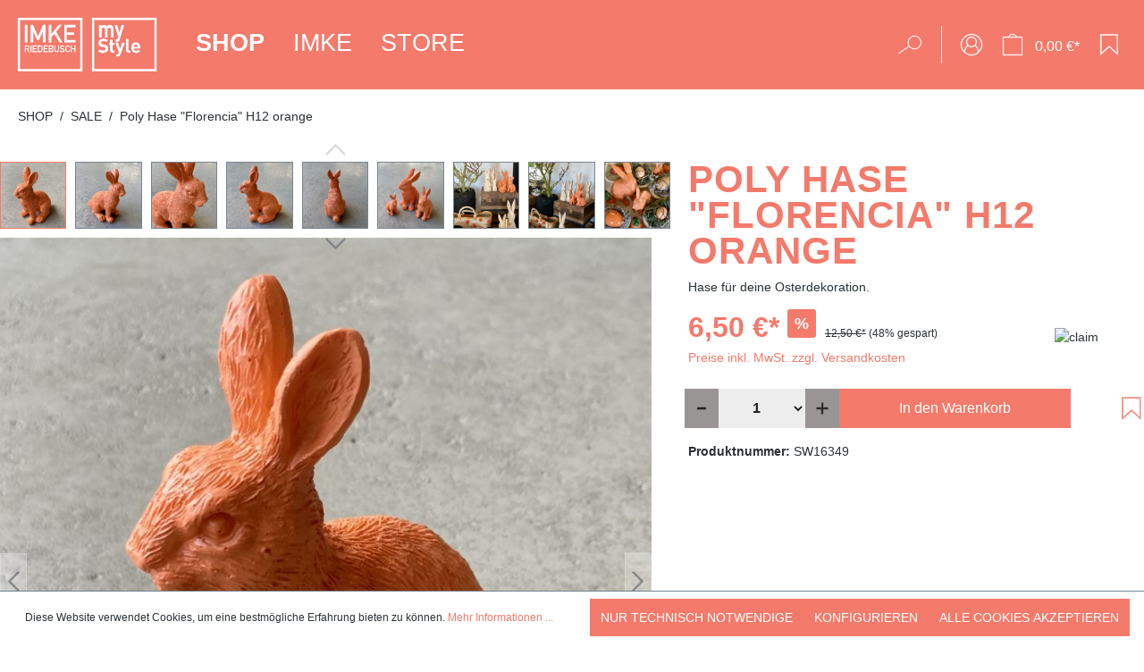

--- FILE ---
content_type: text/html; charset=UTF-8
request_url: https://imkeriedebusch.de/poly-hase-florencia-h12-orange/sw16349
body_size: 30736
content:
<!DOCTYPE html>
<html lang="de-DE"
      itemscope="itemscope"
      itemtype="https://schema.org/WebPage">


    
                            
    <head>
                                    <meta charset="utf-8">
            
                            <meta name="viewport"
                      content="width=device-width, initial-scale=1, shrink-to-fit=no">
            
                            <meta name="author"
                      content="">
                <meta name="robots"
                      content="index,follow">
                <meta name="revisit-after"
                      content="15 days">
                <meta name="keywords"
                      content="hase, polyresin, ostern, dekoration, imke riedebusch">
                <meta name="description"
                      content="Hase für deine Osterdekoration.">
            
                <meta property="og:type"
          content="product">
    <meta property="og:site_name"
          content="ImkeRiedebusch">
    <meta property="og:url"
          content="https://imkeriedebusch.de/poly-hase-florencia-h12-orange/sw16349">
    <meta property="og:title"
          content="Poly Hase &quot;Florencia&quot; H12 orange">

    <meta property="og:description"
          content="Hase für deine Osterdekoration.">
    <meta property="og:image"
          content="https://imkeriedebusch.de/media/53/88/a6/1646395299/IMG_1771.jpg?ts=1646395299">

            <meta property="product:brand"
              content="Vosteen">
    
            <meta property="product:price:amount"
          content="6.5">
    <meta property="product:price:currency"
          content="EUR">
    <meta property="product:product_link"
          content="https://imkeriedebusch.de/poly-hase-florencia-h12-orange/sw16349">

    <meta name="twitter:card"
          content="product">
    <meta name="twitter:site"
          content="ImkeRiedebusch">
    <meta name="twitter:title"
          content="Poly Hase &quot;Florencia&quot; H12 orange">
    <meta name="twitter:description"
          content="Hase für deine Osterdekoration.">
    <meta name="twitter:image"
          content="https://imkeriedebusch.de/media/53/88/a6/1646395299/IMG_1771.jpg?ts=1646395299">

                            <meta itemprop="copyrightHolder"
                      content="ImkeRiedebusch">
                <meta itemprop="copyrightYear"
                      content="">
                <meta itemprop="isFamilyFriendly"
                      content="true">
                <meta itemprop="image"
                      content="https://imkeriedebusch.de/media/5a/14/f8/1626769972/logo.svg?ts=1626769972">
            
                                            <meta name="theme-color"
                      content="#fff">
                            
                                                
                    <link rel="shortcut icon"
                  href="https://imkeriedebusch.de/media/86/6c/cc/1627045491/favicon_2.png?ts=1627045491">
        
                                <link rel="apple-touch-icon"
                  href="https://imkeriedebusch.de/media/86/6c/cc/1627045491/favicon_2.png?ts=1627045491">
                    
            
    
    <link rel="canonical" href="https://imkeriedebusch.de/poly-hase-florencia-h12-orange/sw16349">

                    <title itemprop="name">Poly Hase &quot;Florencia&quot; H12 orange</title>
        
                                                                        <link rel="stylesheet"
                      href="https://imkeriedebusch.de/theme/0eebe5701dadb0fec94bb7a7920aca51/css/all.css?1758279231">
                                    
                    
    <script>
        window.features = {"V6_5_0_0":true,"v6.5.0.0":true,"V6_6_0_0":true,"v6.6.0.0":true,"V6_7_0_0":false,"v6.7.0.0":false,"ADDRESS_SELECTION_REWORK":false,"address.selection.rework":false,"DISABLE_VUE_COMPAT":false,"disable.vue.compat":false,"ACCESSIBILITY_TWEAKS":false,"accessibility.tweaks":false,"ADMIN_VITE":false,"admin.vite":false,"TELEMETRY_METRICS":false,"telemetry.metrics":false,"PERFORMANCE_TWEAKS":false,"performance.tweaks":false,"CACHE_REWORK":false,"cache.rework":false,"PAYPAL_SETTINGS_TWEAKS":false,"paypal.settings.tweaks":false};
    </script>
        
                                                
            <script>
            window.dataLayer = window.dataLayer || [];
            function gtag() { dataLayer.push(arguments); }

            (() => {
                const analyticsStorageEnabled = document.cookie.split(';').some((item) => item.trim().includes('google-analytics-enabled=1'));
                const adsEnabled = document.cookie.split(';').some((item) => item.trim().includes('google-ads-enabled=1'));

                // Always set a default consent for consent mode v2
                gtag('consent', 'default', {
                    'ad_user_data': adsEnabled ? 'granted' : 'denied',
                    'ad_storage': adsEnabled ? 'granted' : 'denied',
                    'ad_personalization': adsEnabled ? 'granted' : 'denied',
                    'analytics_storage': analyticsStorageEnabled ? 'granted' : 'denied'
                });
            })();
        </script>
            

    
                            
            
                
                                    <script>
                    window.useDefaultCookieConsent = true;
                </script>
                    
                                <script>
                window.activeNavigationId = '277ac9ecd6f5469489b2419d96ca40be';
                window.router = {
                    'frontend.cart.offcanvas': '/checkout/offcanvas',
                    'frontend.cookie.offcanvas': '/cookie/offcanvas',
                    'frontend.checkout.finish.page': '/checkout/finish',
                    'frontend.checkout.info': '/widgets/checkout/info',
                    'frontend.menu.offcanvas': '/widgets/menu/offcanvas',
                    'frontend.cms.page': '/widgets/cms',
                    'frontend.cms.navigation.page': '/widgets/cms/navigation',
                    'frontend.account.addressbook': '/widgets/account/address-book',
                    'frontend.country.country-data': '/country/country-state-data',
                    'frontend.app-system.generate-token': '/app-system/Placeholder/generate-token',
                    };
                window.salesChannelId = '6753ef0d6a4543a4b13ca79c67ec0c48';
            </script>
        
                                <script>
                
                window.breakpoints = {"xs":0,"sm":576,"md":768,"lg":992,"xl":1200,"xxl":1400};
            </script>
        
                                    <script>
                    window.customerLoggedInState = 0;

                    window.wishlistEnabled = 1;
                </script>
                    
                        
                            <script>
                window.themeAssetsPublicPath = 'https://imkeriedebusch.de/theme/e9883f26d1ce4099b1f55afb42fb9106/assets/';
            </script>
        
                        
    <script>
        window.validationMessages = {"required":"Die Eingabe darf nicht leer sein.","email":"Ung\u00fcltige E-Mail-Adresse. Die E-Mail ben\u00f6tigt das Format \"nutzer@beispiel.de\".","confirmation":"Ihre Eingaben sind nicht identisch.","minLength":"Die Eingabe ist zu kurz."};
    </script>
        
                                                            <script>
                        window.themeJsPublicPath = 'https://imkeriedebusch.de/theme/0eebe5701dadb0fec94bb7a7920aca51/js/';
                    </script>
                                            <script type="text/javascript" src="https://imkeriedebusch.de/theme/0eebe5701dadb0fec94bb7a7920aca51/js/storefront/storefront.js?1758279231" defer></script>
                                            <script type="text/javascript" src="https://imkeriedebusch.de/theme/0eebe5701dadb0fec94bb7a7920aca51/js/swag-pay-pal/swag-pay-pal.js?1758279231" defer></script>
                                            <script type="text/javascript" src="https://imkeriedebusch.de/theme/0eebe5701dadb0fec94bb7a7920aca51/js/fourtwosix-banner-highlight6/fourtwosix-banner-highlight6.js?1758279231" defer></script>
                                            <script type="text/javascript" src="https://imkeriedebusch.de/theme/0eebe5701dadb0fec94bb7a7920aca51/js/neti-next-easy-coupon/neti-next-easy-coupon.js?1758279231" defer></script>
                                            <script type="text/javascript" src="https://imkeriedebusch.de/theme/0eebe5701dadb0fec94bb7a7920aca51/js/alpha-instagram/alpha-instagram.js?1758279231" defer></script>
                                            <script type="text/javascript" src="https://imkeriedebusch.de/theme/0eebe5701dadb0fec94bb7a7920aca51/js/cbax-modul-analytics/cbax-modul-analytics.js?1758279231" defer></script>
                                            <script type="text/javascript" src="https://imkeriedebusch.de/theme/0eebe5701dadb0fec94bb7a7920aca51/js/imke-theme/imke-theme.js?1758279231" defer></script>
                                                        

    
    
        </head>

    <body class="is-ctl-product is-act-index">

            
                
    
    
            <div id="page-top" class="skip-to-content bg-primary-subtle text-primary-emphasis overflow-hidden" tabindex="-1">
            <div class="container skip-to-content-container d-flex justify-content-center visually-hidden-focusable">
                                                                                        <a href="#content-main" class="skip-to-content-link d-inline-flex text-decoration-underline m-1 p-2 fw-bold gap-2">
                                Zum Hauptinhalt springen
                            </a>
                                            
                                                                        <a href="#header-main-search-input" class="skip-to-content-link d-inline-flex text-decoration-underline m-1 p-2 fw-bold gap-2 d-none d-sm-block">
                                Zur Suche springen
                            </a>
                                            
                                                                        <a href="#main-navigation-menu" class="skip-to-content-link d-inline-flex text-decoration-underline m-1 p-2 fw-bold gap-2 d-none d-lg-block">
                                Zur Hauptnavigation springen
                            </a>
                                                                        </div>
        </div>
        
                        <noscript class="noscript-main">
                
    <div role="alert"
         aria-live="polite"
                  class="alert alert-info alert-has-icon">
                                                                        
                                                            <span class="icon icon-info" aria-hidden="true">
                                        <svg xmlns="http://www.w3.org/2000/svg" xmlns:xlink="http://www.w3.org/1999/xlink" width="24" height="24" viewBox="0 0 24 24"><defs><path d="M12 7c.5523 0 1 .4477 1 1s-.4477 1-1 1-1-.4477-1-1 .4477-1 1-1zm1 9c0 .5523-.4477 1-1 1s-1-.4477-1-1v-5c0-.5523.4477-1 1-1s1 .4477 1 1v5zm11-4c0 6.6274-5.3726 12-12 12S0 18.6274 0 12 5.3726 0 12 0s12 5.3726 12 12zM12 2C6.4772 2 2 6.4772 2 12s4.4772 10 10 10 10-4.4772 10-10S17.5228 2 12 2z" id="icons-default-info" /></defs><use xlink:href="#icons-default-info" fill="#758CA3" fill-rule="evenodd" /></svg>
                    </span>
                                                        
                                    
                    <div class="alert-content-container">
                                                    
                                                        <div class="alert-content">                                                    Um unseren Shop in vollem Umfang nutzen zu können, empfehlen wir Ihnen Javascript in Ihrem Browser zu aktivieren.
                                                                </div>                
                                                                </div>
            </div>
            </noscript>
        
                                                
    
                <header class="header-main">
                                                                <div class="container">
                                            
    
        <div class="row align-items-center justify-content-around header-row">
                    <div class="col-auto header-logo-col">
                    <div class="header-logo-main text-center">
                    <a class="header-logo-main-link"
               href="/"
               title="Zur Startseite gehen">
                                    <picture class="header-logo-picture d-block m-auto">
                                                                            
                                                                            
                                                                                    <img src="https://imkeriedebusch.de/media/5a/14/f8/1626769972/logo.svg?ts=1626769972"
                                     alt="Zur Startseite gehen"
                                     class="img-fluid header-logo-main-img">
                                                                        </picture>
                            </a>
            </div>
            </div>
        
                    <div class="col-12 order-2 col-sm order-sm-1 header-main-navigation">
                    
    <div class="main-navigation"
         id="mainNavigation"
         data-flyout-menu="true">
                    <div class="container">
                                    <nav class="nav main-navigation-menu"
                        id="main-navigation-menu"
                        aria-label="Hauptnavigation"
                        itemscope="itemscope"
                        itemtype="https://schema.org/SiteNavigationElement">
                        
                                                                            
                                                    
                                                                                            
                                                                                                                                                                                                                                        
                                        <a class="nav-link main-navigation-link nav-item-2ac8fe93b2c84cf89a7f7480404c3660 active"
                                           href="https://imkeriedebusch.de/shop/"
                                           itemprop="url"
                                           data-flyout-menu-trigger="2ac8fe93b2c84cf89a7f7480404c3660"                                                                                      title="SHOP">
                                            <div class="main-navigation-link-text">
                                                <span itemprop="name">SHOP</span>
                                            </div>
                                        </a>
                                                                                                                                                                                                        
                                                                                                                                                    
                                        <a class="nav-link main-navigation-link nav-item-9384df1d9c7942b39f9c0067e008bbed "
                                           href="https://imkeriedebusch.de/imke/"
                                           itemprop="url"
                                                                                                                                 title="IMKE">
                                            <div class="main-navigation-link-text">
                                                <span itemprop="name">IMKE</span>
                                            </div>
                                        </a>
                                                                                                                                                                                                        
                                                                                                                                                    
                                        <a class="nav-link main-navigation-link nav-item-d782f708971f44499e181b5855b22699 "
                                           href="https://imkeriedebusch.de/store/"
                                           itemprop="url"
                                                                                                                                 title="STORE">
                                            <div class="main-navigation-link-text">
                                                <span itemprop="name">STORE</span>
                                            </div>
                                        </a>
                                                                                                                                                                                    </nav>
                
                                                                                                                                                                                                                                                                
                                                                        <div class="navigation-flyouts">
                                                                                                                                                                                                        <div class="navigation-flyout"
                                                     data-flyout-menu-id="2ac8fe93b2c84cf89a7f7480404c3660">
                                                    <div class="container">
                                                                                                                            
    
            <div class="row navigation-flyout-content">
                            <div class="col">
                    <div class="navigation-flyout-categories">
                                                        
                    
    
    <div class="row navigation-flyout-categories is-level-0">
                                            
                <div class="col-2 navigation-flyout-col">
                                                                        <a class="nav-item nav-link navigation-flyout-link is-level-0"
                               href="https://imkeriedebusch.de/shop/new-in/"
                               itemprop="url"
                                                              title="NEW IN">
                                <span itemprop="name">NEW IN</span>
                            </a>
                                            
        
                                                                            
        
    
    <div class="navigation-flyout-categories is-level-1">
            </div>
                                            
            </div>
                                            
                <div class="col-2 navigation-flyout-col">
                                                                        <a class="nav-item nav-link navigation-flyout-link is-level-0"
                               href="https://imkeriedebusch.de/shop/manufaktur/"
                               itemprop="url"
                                                              title="MANUFAKTUR">
                                <span itemprop="name">MANUFAKTUR</span>
                            </a>
                                            
        
                                                                            
        
    
    <div class="navigation-flyout-categories is-level-1">
                                            
                <div class="navigation-flyout-col">
                                                                        <a class="nav-item nav-link navigation-flyout-link is-level-1"
                               href="https://imkeriedebusch.de/shop/manufaktur/all-season/"
                               itemprop="url"
                                                              title="All Season">
                                <span itemprop="name">All Season</span>
                            </a>
                                            
        
                                                                            
        
    
    <div class="navigation-flyout-categories is-level-2">
                                            
                <div class="navigation-flyout-col">
                                                                        <a class="nav-item nav-link navigation-flyout-link is-level-2"
                               href="https://imkeriedebusch.de/shop/manufaktur/all-season/kraenze/"
                               itemprop="url"
                                                              title="Kränze">
                                <span itemprop="name">Kränze</span>
                            </a>
                                            
        
                                                                            
        
    
    <div class="navigation-flyout-categories is-level-3">
            </div>
                                            
            </div>
                                            
                <div class="navigation-flyout-col">
                                                                        <a class="nav-item nav-link navigation-flyout-link is-level-2"
                               href="https://imkeriedebusch.de/shop/manufaktur/all-season/pflanzen/"
                               itemprop="url"
                                                              title="Pflanzen">
                                <span itemprop="name">Pflanzen</span>
                            </a>
                                            
        
                                                                            
        
    
    <div class="navigation-flyout-categories is-level-3">
            </div>
                                            
            </div>
                                            
                <div class="navigation-flyout-col">
                                                                        <a class="nav-item nav-link navigation-flyout-link is-level-2"
                               href="https://imkeriedebusch.de/shop/manufaktur/all-season/windlichter/"
                               itemprop="url"
                                                              title="Windlichter">
                                <span itemprop="name">Windlichter</span>
                            </a>
                                            
        
                                                                            
        
    
    <div class="navigation-flyout-categories is-level-3">
            </div>
                                            
            </div>
            </div>
                                            
            </div>
                                            
                <div class="navigation-flyout-col">
                                                                        <a class="nav-item nav-link navigation-flyout-link is-level-1"
                               href="https://imkeriedebusch.de/shop/manufaktur/diy/"
                               itemprop="url"
                                                              title="DIY">
                                <span itemprop="name">DIY</span>
                            </a>
                                            
        
                                                                            
        
    
    <div class="navigation-flyout-categories is-level-2">
                                            
                <div class="navigation-flyout-col">
                                                                        <a class="nav-item nav-link navigation-flyout-link is-level-2"
                               href="https://imkeriedebusch.de/shop/manufaktur/diy/baender/"
                               itemprop="url"
                                                              title="Bänder">
                                <span itemprop="name">Bänder</span>
                            </a>
                                            
        
                                                                            
        
    
    <div class="navigation-flyout-categories is-level-3">
            </div>
                                            
            </div>
                                            
                <div class="navigation-flyout-col">
                                                                        <a class="nav-item nav-link navigation-flyout-link is-level-2"
                               href="https://imkeriedebusch.de/shop/manufaktur/diy/kraenze/"
                               itemprop="url"
                                                              title="Kränze">
                                <span itemprop="name">Kränze</span>
                            </a>
                                            
        
                                                                            
        
    
    <div class="navigation-flyout-categories is-level-3">
            </div>
                                            
            </div>
                                            
                <div class="navigation-flyout-col">
                                                                        <a class="nav-item nav-link navigation-flyout-link is-level-2"
                               href="https://imkeriedebusch.de/shop/manufaktur/diy/trockenblumen/"
                               itemprop="url"
                                                              title="Trockenblumen">
                                <span itemprop="name">Trockenblumen</span>
                            </a>
                                            
        
                                                                            
        
    
    <div class="navigation-flyout-categories is-level-3">
            </div>
                                            
            </div>
                                            
                <div class="navigation-flyout-col">
                                                                        <a class="nav-item nav-link navigation-flyout-link is-level-2"
                               href="https://imkeriedebusch.de/shop/manufaktur/diy/zubehoer/"
                               itemprop="url"
                                                              title="Zubehör">
                                <span itemprop="name">Zubehör</span>
                            </a>
                                            
        
                                                                            
        
    
    <div class="navigation-flyout-categories is-level-3">
            </div>
                                            
            </div>
            </div>
                                            
            </div>
            </div>
                                            
            </div>
                                            
                <div class="col-2 navigation-flyout-col">
                                                                        <a class="nav-item nav-link navigation-flyout-link is-level-0"
                               href="https://imkeriedebusch.de/shop/home-living/"
                               itemprop="url"
                                                              title="HOME &amp; LIVING">
                                <span itemprop="name">HOME &amp; LIVING</span>
                            </a>
                                            
        
                                                                            
        
    
    <div class="navigation-flyout-categories is-level-1">
                                            
                <div class="navigation-flyout-col">
                                                                        <a class="nav-item nav-link navigation-flyout-link is-level-1"
                               href="https://imkeriedebusch.de/shop/home-living/bilder-und-wandschmuck/"
                               itemprop="url"
                                                              title="Bilder- und Wandschmuck">
                                <span itemprop="name">Bilder- und Wandschmuck</span>
                            </a>
                                            
        
                                                                            
        
    
    <div class="navigation-flyout-categories is-level-2">
            </div>
                                            
            </div>
                                            
                <div class="navigation-flyout-col">
                                                                        <a class="nav-item nav-link navigation-flyout-link is-level-1"
                               href="https://imkeriedebusch.de/shop/home-living/blooms/"
                               itemprop="url"
                                                              title="Blooms">
                                <span itemprop="name">Blooms</span>
                            </a>
                                            
        
                                                                            
        
    
    <div class="navigation-flyout-categories is-level-2">
            </div>
                                            
            </div>
                                            
                <div class="navigation-flyout-col">
                                                                        <a class="nav-item nav-link navigation-flyout-link is-level-1"
                               href="https://imkeriedebusch.de/shop/home-living/kerzenstaender-halter/"
                               itemprop="url"
                                                              title="Kerzenständer/halter">
                                <span itemprop="name">Kerzenständer/halter</span>
                            </a>
                                            
        
                                                                            
        
    
    <div class="navigation-flyout-categories is-level-2">
            </div>
                                            
            </div>
                                            
                <div class="navigation-flyout-col">
                                                                        <a class="nav-item nav-link navigation-flyout-link is-level-1"
                               href="https://imkeriedebusch.de/shop/home-living/kerzen/"
                               itemprop="url"
                                                              title="Kerzen">
                                <span itemprop="name">Kerzen</span>
                            </a>
                                            
        
                                                                            
        
    
    <div class="navigation-flyout-categories is-level-2">
                                            
                <div class="navigation-flyout-col">
                                                                        <a class="nav-item nav-link navigation-flyout-link is-level-2"
                               href="https://imkeriedebusch.de/shop/home-living/kerzen/kerzen/"
                               itemprop="url"
                                                              title="Kerzen">
                                <span itemprop="name">Kerzen</span>
                            </a>
                                            
        
                                                                            
        
    
    <div class="navigation-flyout-categories is-level-3">
            </div>
                                            
            </div>
                                            
                <div class="navigation-flyout-col">
                                                                        <a class="nav-item nav-link navigation-flyout-link is-level-2"
                               href="https://imkeriedebusch.de/shop/home-living/kerzen/led-kerzen/"
                               itemprop="url"
                                                              title="LED-Kerzen">
                                <span itemprop="name">LED-Kerzen</span>
                            </a>
                                            
        
                                                                            
        
    
    <div class="navigation-flyout-categories is-level-3">
            </div>
                                            
            </div>
            </div>
                                            
            </div>
                                            
                <div class="navigation-flyout-col">
                                                                        <a class="nav-item nav-link navigation-flyout-link is-level-1"
                               href="https://imkeriedebusch.de/shop/home-living/kissen-decken/"
                               itemprop="url"
                                                              title="Kissen &amp; Decken">
                                <span itemprop="name">Kissen &amp; Decken</span>
                            </a>
                                            
        
                                                                            
        
    
    <div class="navigation-flyout-categories is-level-2">
            </div>
                                            
            </div>
                                            
                <div class="navigation-flyout-col">
                                                                        <a class="nav-item nav-link navigation-flyout-link is-level-1"
                               href="https://imkeriedebusch.de/shop/home-living/koerbe-toepfe/"
                               itemprop="url"
                                                              title="Körbe  &amp; Töpfe">
                                <span itemprop="name">Körbe  &amp; Töpfe</span>
                            </a>
                                            
        
                                                                            
        
    
    <div class="navigation-flyout-categories is-level-2">
            </div>
                                            
            </div>
                                            
                <div class="navigation-flyout-col">
                                                                        <a class="nav-item nav-link navigation-flyout-link is-level-1"
                               href="https://imkeriedebusch.de/shop/home-living/kueche-tisch/"
                               itemprop="url"
                                                              title="Küche &amp; Tisch">
                                <span itemprop="name">Küche &amp; Tisch</span>
                            </a>
                                            
        
                                                                            
        
    
    <div class="navigation-flyout-categories is-level-2">
            </div>
                                            
            </div>
                                            
                <div class="navigation-flyout-col">
                                                                        <a class="nav-item nav-link navigation-flyout-link is-level-1"
                               href="https://imkeriedebusch.de/shop/home-living/lampen/"
                               itemprop="url"
                                                              title="Lampen">
                                <span itemprop="name">Lampen</span>
                            </a>
                                            
        
                                                                            
        
    
    <div class="navigation-flyout-categories is-level-2">
            </div>
                                            
            </div>
                                            
                <div class="navigation-flyout-col">
                                                                        <a class="nav-item nav-link navigation-flyout-link is-level-1"
                               href="https://imkeriedebusch.de/shop/home-living/laternen-windlichter/"
                               itemprop="url"
                                                              title="Laternen &amp; Windlichter">
                                <span itemprop="name">Laternen &amp; Windlichter</span>
                            </a>
                                            
        
                                                                            
        
    
    <div class="navigation-flyout-categories is-level-2">
            </div>
                                            
            </div>
                                            
                <div class="navigation-flyout-col">
                                                                        <a class="nav-item nav-link navigation-flyout-link is-level-1"
                               href="https://imkeriedebusch.de/shop/home-living/schalen/"
                               itemprop="url"
                                                              title="Schalen">
                                <span itemprop="name">Schalen</span>
                            </a>
                                            
        
                                                                            
        
    
    <div class="navigation-flyout-categories is-level-2">
            </div>
                                            
            </div>
                                            
                <div class="navigation-flyout-col">
                                                                        <a class="nav-item nav-link navigation-flyout-link is-level-1"
                               href="https://imkeriedebusch.de/shop/home-living/spiegel/"
                               itemprop="url"
                                                              title="Spiegel">
                                <span itemprop="name">Spiegel</span>
                            </a>
                                            
        
                                                                            
        
    
    <div class="navigation-flyout-categories is-level-2">
            </div>
                                            
            </div>
                                            
                <div class="navigation-flyout-col">
                                                                        <a class="nav-item nav-link navigation-flyout-link is-level-1"
                               href="https://imkeriedebusch.de/shop/home-living/sukkulenten-palmen/"
                               itemprop="url"
                                                              title="Sukkulenten &amp; Palmen">
                                <span itemprop="name">Sukkulenten &amp; Palmen</span>
                            </a>
                                            
        
                                                                            
        
    
    <div class="navigation-flyout-categories is-level-2">
            </div>
                                            
            </div>
                                            
                <div class="navigation-flyout-col">
                                                                        <a class="nav-item nav-link navigation-flyout-link is-level-1"
                               href="https://imkeriedebusch.de/shop/home-living/tabletts/"
                               itemprop="url"
                                                              title="Tabletts">
                                <span itemprop="name">Tabletts</span>
                            </a>
                                            
        
                                                                            
        
    
    <div class="navigation-flyout-categories is-level-2">
            </div>
                                            
            </div>
                                            
                <div class="navigation-flyout-col">
                                                                        <a class="nav-item nav-link navigation-flyout-link is-level-1"
                               href="https://imkeriedebusch.de/shop/home-living/teppiche-fussmatten-felle/"
                               itemprop="url"
                                                              title="Teppiche, Fußmatten &amp; Felle">
                                <span itemprop="name">Teppiche, Fußmatten &amp; Felle</span>
                            </a>
                                            
        
                                                                            
        
    
    <div class="navigation-flyout-categories is-level-2">
            </div>
                                            
            </div>
                                            
                <div class="navigation-flyout-col">
                                                                        <a class="nav-item nav-link navigation-flyout-link is-level-1"
                               href="https://imkeriedebusch.de/shop/home-living/text-und-bildplatten-schriftzuege/"
                               itemprop="url"
                                                              title="Text- und Bildplatten &amp; Schriftzüge">
                                <span itemprop="name">Text- und Bildplatten &amp; Schriftzüge</span>
                            </a>
                                            
        
                                                                            
        
    
    <div class="navigation-flyout-categories is-level-2">
            </div>
                                            
            </div>
                                            
                <div class="navigation-flyout-col">
                                                                        <a class="nav-item nav-link navigation-flyout-link is-level-1"
                               href="https://imkeriedebusch.de/shop/home-living/vasen-glas/"
                               itemprop="url"
                                                              title="Vasen &amp; Glas">
                                <span itemprop="name">Vasen &amp; Glas</span>
                            </a>
                                            
        
                                                                            
        
    
    <div class="navigation-flyout-categories is-level-2">
            </div>
                                            
            </div>
            </div>
                                            
            </div>
                                            
                <div class="col-2 navigation-flyout-col">
                                                                        <a class="nav-item nav-link navigation-flyout-link is-level-0"
                               href="https://imkeriedebusch.de/shop/season/"
                               itemprop="url"
                                                              title="SEASON">
                                <span itemprop="name">SEASON</span>
                            </a>
                                            
        
                                                                            
        
    
    <div class="navigation-flyout-categories is-level-1">
                                            
                <div class="navigation-flyout-col">
                                                                        <a class="nav-item nav-link navigation-flyout-link is-level-1"
                               href="https://imkeriedebusch.de/shop/season/moin-ostern/"
                               itemprop="url"
                                                              title="Moin Ostern">
                                <span itemprop="name">Moin Ostern</span>
                            </a>
                                            
        
                                                                            
        
    
    <div class="navigation-flyout-categories is-level-2">
            </div>
                                            
            </div>
                                            
                <div class="navigation-flyout-col">
                                                                        <a class="nav-item nav-link navigation-flyout-link is-level-1"
                               href="https://imkeriedebusch.de/shop/season/sommer-ahoi/"
                               itemprop="url"
                                                              title="Sommer Ahoi">
                                <span itemprop="name">Sommer Ahoi</span>
                            </a>
                                            
        
                                                                            
        
    
    <div class="navigation-flyout-categories is-level-2">
                                            
                <div class="navigation-flyout-col">
                                                                        <a class="nav-item nav-link navigation-flyout-link is-level-2"
                               href="https://imkeriedebusch.de/shop/season/sommer-ahoi/animals/"
                               itemprop="url"
                                                              title="Animals">
                                <span itemprop="name">Animals</span>
                            </a>
                                            
        
                                                                            
        
    
    <div class="navigation-flyout-categories is-level-3">
            </div>
                                            
            </div>
                                            
                <div class="navigation-flyout-col">
                                                                        <a class="nav-item nav-link navigation-flyout-link is-level-2"
                               href="https://imkeriedebusch.de/shop/season/sommer-ahoi/maritim/"
                               itemprop="url"
                                                              title="Maritim">
                                <span itemprop="name">Maritim</span>
                            </a>
                                            
        
                                                                            
        
    
    <div class="navigation-flyout-categories is-level-3">
            </div>
                                            
            </div>
                                            
                <div class="navigation-flyout-col">
                                                                        <a class="nav-item nav-link navigation-flyout-link is-level-2"
                               href="https://imkeriedebusch.de/shop/season/sommer-ahoi/fruits/"
                               itemprop="url"
                                                              title="Fruits">
                                <span itemprop="name">Fruits</span>
                            </a>
                                            
        
                                                                            
        
    
    <div class="navigation-flyout-categories is-level-3">
            </div>
                                            
            </div>
            </div>
                                            
            </div>
                                            
                <div class="navigation-flyout-col">
                                                                        <a class="nav-item nav-link navigation-flyout-link is-level-1"
                               href="https://imkeriedebusch.de/shop/season/hallo-herbst/"
                               itemprop="url"
                                                              title="Hallo Herbst">
                                <span itemprop="name">Hallo Herbst</span>
                            </a>
                                            
        
                                                                            
        
    
    <div class="navigation-flyout-categories is-level-2">
            </div>
                                            
            </div>
                                            
                <div class="navigation-flyout-col">
                                                                        <a class="nav-item nav-link navigation-flyout-link is-level-1"
                               href="https://imkeriedebusch.de/shop/season/weihnachten/"
                               itemprop="url"
                                                              title="Weihnachten">
                                <span itemprop="name">Weihnachten</span>
                            </a>
                                            
        
                                                                            
        
    
    <div class="navigation-flyout-categories is-level-2">
                                            
                <div class="navigation-flyout-col">
                                                                        <a class="nav-item nav-link navigation-flyout-link is-level-2"
                               href="https://imkeriedebusch.de/shop/season/weihnachten/lichtermeer/"
                               itemprop="url"
                                                              title="Lichtermeer">
                                <span itemprop="name">Lichtermeer</span>
                            </a>
                                            
        
                                                                            
        
    
    <div class="navigation-flyout-categories is-level-3">
            </div>
                                            
            </div>
                                            
                <div class="navigation-flyout-col">
                                                                        <a class="nav-item nav-link navigation-flyout-link is-level-2"
                               href="https://imkeriedebusch.de/shop/season/weihnachten/sterne/"
                               itemprop="url"
                                                              title="Sterne">
                                <span itemprop="name">Sterne</span>
                            </a>
                                            
        
                                                                            
        
    
    <div class="navigation-flyout-categories is-level-3">
            </div>
                                            
            </div>
                                            
                <div class="navigation-flyout-col">
                                                                        <a class="nav-item nav-link navigation-flyout-link is-level-2"
                               href="https://imkeriedebusch.de/shop/season/weihnachten/weihnachtsartikel/"
                               itemprop="url"
                                                              title="Weihnachtsartikel">
                                <span itemprop="name">Weihnachtsartikel</span>
                            </a>
                                            
        
                                                                            
        
    
    <div class="navigation-flyout-categories is-level-3">
            </div>
                                            
            </div>
            </div>
                                            
            </div>
                                            
                <div class="navigation-flyout-col">
                                                                        <a class="nav-item nav-link navigation-flyout-link is-level-1"
                               href="https://imkeriedebusch.de/shop/season/cool-winter/"
                               itemprop="url"
                                                              title="Cool Winter">
                                <span itemprop="name">Cool Winter</span>
                            </a>
                                            
        
                                                                            
        
    
    <div class="navigation-flyout-categories is-level-2">
            </div>
                                            
            </div>
            </div>
                                            
            </div>
                                            
                <div class="col-2 navigation-flyout-col">
                                                                        <a class="nav-item nav-link navigation-flyout-link is-level-0"
                               href="https://imkeriedebusch.de/shop/geschenke/"
                               itemprop="url"
                                                              title="GESCHENKE">
                                <span itemprop="name">GESCHENKE</span>
                            </a>
                                            
        
                                                                            
        
    
    <div class="navigation-flyout-categories is-level-1">
                                            
                <div class="navigation-flyout-col">
                                                                        <a class="nav-item nav-link navigation-flyout-link is-level-1"
                               href="https://imkeriedebusch.de/shop/geschenke/gutschein/"
                               itemprop="url"
                                                              title="Gutschein">
                                <span itemprop="name">Gutschein</span>
                            </a>
                                            
        
                                                                            
        
    
    <div class="navigation-flyout-categories is-level-2">
            </div>
                                            
            </div>
                                            
                <div class="navigation-flyout-col">
                                                                        <a class="nav-item nav-link navigation-flyout-link is-level-1"
                               href="https://imkeriedebusch.de/shop/geschenke/geschenkideen/"
                               itemprop="url"
                                                              title="Geschenkideen">
                                <span itemprop="name">Geschenkideen</span>
                            </a>
                                            
        
                                                                            
        
    
    <div class="navigation-flyout-categories is-level-2">
            </div>
                                            
            </div>
            </div>
                                            
            </div>
                                            
                <div class="col-2 navigation-flyout-col">
                                                                        <a class="nav-item nav-link navigation-flyout-link is-level-0 active"
                               href="https://imkeriedebusch.de/shop/sale/"
                               itemprop="url"
                                                              title="SALE">
                                <span itemprop="name">SALE</span>
                            </a>
                                            
        
                                                                            
        
    
    <div class="navigation-flyout-categories is-level-1">
            </div>
                                            
            </div>
            </div>
                                            </div>
                </div>
            
                                                </div>
                                                                                                                </div>
                                                </div>
                                                                                                                                                                                                                                                                                                                                            </div>
                                                                                        </div>
            </div>
            </div>

            
    <div class="collapse"
         id="searchCollapse">
        <div class="header-search my-2 m-sm-auto">
                            <form action="/search"
                      method="get"
                      data-search-widget="true"
                      data-search-widget-options="{&quot;searchWidgetMinChars&quot;:2}"
                      data-url="/suggest?search="
                      class="header-search-form">
                                            <div class="input-group">
                                                            <input
                                    type="search"
                                    id="header-main-search-input"
                                    name="search"
                                    class="form-control header-search-input"
                                    autocomplete="off"
                                    autocapitalize="off"
                                    placeholder="Suchbegriff eingeben ..."
                                    aria-label="Suchbegriff eingeben ..."
                                    role="combobox"
                                    aria-autocomplete="list"
                                    aria-controls="search-suggest-listbox"
                                    aria-expanded="false"
                                    aria-describedby="search-suggest-result-info"
                                    value="">
                            
                                <div class="input-group-append">
        <button type="submit"
                class="btn header-search-btn"
                aria-label="Suchen">
            <span class="header-search-icon">
                        <span class="icon icon-imke icon-imke-search">
                                        <svg width="100%" height="100%" viewBox="0 0 64 64" version="1.1" xmlns="http://www.w3.org/2000/svg" xmlns:xlink="http://www.w3.org/1999/xlink" xml:space="preserve" style="fill-rule:evenodd;clip-rule:evenodd;stroke-linejoin:round;stroke-miterlimit:2;">
    <path d="M29.5,35.891L0.975,55.129C0.624,55.366 0.525,55.835 0.755,56.175C0.985,56.516 1.456,56.6 1.808,56.363L30.356,37.109C36.237,44.803 47.172,46.678 55.282,41.201L55.286,41.199C63.697,35.518 65.905,24.058 60.21,15.624C54.514,7.19 43.058,4.958 34.643,10.641C26.337,16.25 24.078,27.49 29.5,35.891ZM54.449,39.967L54.445,39.97C46.714,45.191 36.185,43.137 30.949,35.385C25.714,27.633 27.742,17.098 35.477,11.875C43.211,6.651 53.741,8.705 58.976,16.457C64.211,24.209 62.183,34.744 54.449,39.967Z"/>
</svg>

                    </span>
                </span>
        </button>
    </div>

                                                            <button class="btn header-close-btn js-search-close-btn d-none"
                                        type="button"
                                        aria-label="Die Dropdown-Suche schließen">
                                    <span class="header-close-icon">
                                                <span class="icon icon-x">
                                        <svg xmlns="http://www.w3.org/2000/svg" xmlns:xlink="http://www.w3.org/1999/xlink" width="24" height="24" viewBox="0 0 24 24"><defs><path d="m10.5858 12-7.293-7.2929c-.3904-.3905-.3904-1.0237 0-1.4142.3906-.3905 1.0238-.3905 1.4143 0L12 10.5858l7.2929-7.293c.3905-.3904 1.0237-.3904 1.4142 0 .3905.3906.3905 1.0238 0 1.4143L13.4142 12l7.293 7.2929c.3904.3905.3904 1.0237 0 1.4142-.3906.3905-1.0238.3905-1.4143 0L12 13.4142l-7.2929 7.293c-.3905.3904-1.0237.3904-1.4142 0-.3905-.3906-.3905-1.0238 0-1.4143L10.5858 12z" id="icons-default-x" /></defs><use xlink:href="#icons-default-x" fill="#758CA3" fill-rule="evenodd" /></svg>
                    </span>
                                        </span>
                                </button>
                                                    </div>
                                    </form>
                    </div>
    </div>
        
                    <div class="col-auto order-1 order-sm-2 p-0 header-actions-col">
                <div class="row g-0">

                                            <div class="col-auto">
                            <div class="search-toggle">
                                <button class="btn header-actions-btn search-toggle-btn js-search-toggle-btn collapsed"
                                        type="button"
                                        data-bs-toggle="collapse"
                                        data-bs-target="#searchCollapse"
                                        aria-expanded="false"
                                        aria-controls="searchCollapse"
                                        aria-label="Suchen">
                                            <span class="icon icon-imke icon-imke-search">
                                        <svg width="100%" height="100%" viewBox="0 0 64 64" version="1.1" xmlns="http://www.w3.org/2000/svg" xmlns:xlink="http://www.w3.org/1999/xlink" xml:space="preserve" style="fill-rule:evenodd;clip-rule:evenodd;stroke-linejoin:round;stroke-miterlimit:2;">
    <path d="M29.5,35.891L0.975,55.129C0.624,55.366 0.525,55.835 0.755,56.175C0.985,56.516 1.456,56.6 1.808,56.363L30.356,37.109C36.237,44.803 47.172,46.678 55.282,41.201L55.286,41.199C63.697,35.518 65.905,24.058 60.21,15.624C54.514,7.19 43.058,4.958 34.643,10.641C26.337,16.25 24.078,27.49 29.5,35.891ZM54.449,39.967L54.445,39.97C46.714,45.191 36.185,43.137 30.949,35.385C25.714,27.633 27.742,17.098 35.477,11.875C43.211,6.651 53.741,8.705 58.976,16.457C64.211,24.209 62.183,34.744 54.449,39.967Z"/>
</svg>

                    </span>
                                    </button>
                            </div>
                        </div>
                    
                                                                        <div class="col-auto">
                                <div class="account-menu">
                                        <div class="dropdown">
            <button class="btn account-menu-btn header-actions-btn"
            type="button"
            id="accountWidget"
            data-account-menu="true"
            data-bs-toggle="dropdown"
            aria-haspopup="true"
            aria-expanded="false"
            aria-label="Ihr Konto"
            title="Ihr Konto">
                <span class="icon icon-imke icon-imke-user">
                                        <svg width="100%" height="100%" viewBox="0 0 64 64" version="1.1" xmlns="http://www.w3.org/2000/svg" xmlns:xlink="http://www.w3.org/1999/xlink" xml:space="preserve" style="fill-rule:evenodd;clip-rule:evenodd;stroke-linejoin:round;stroke-miterlimit:2;">
    <path d="M31.989,2.631C15.831,2.631 2.674,15.852 2.674,32C2.674,48.148 15.831,61.369 31.989,61.369C48.169,61.369 61.326,48.148 61.326,32C61.326,15.852 48.169,2.631 31.989,2.631ZM14.086,52.483C14.563,45.005 17.771,38.828 22.441,35.034C24.977,37.31 28.315,38.828 31.989,38.828C35.685,38.828 39.001,37.31 41.548,35.034C46.229,38.828 49.426,45.005 49.903,52.483C45.113,56.709 38.882,59.31 31.989,59.31C25.118,59.31 18.887,56.709 14.086,52.483ZM51.789,50.64C50.933,43.488 47.671,37.31 42.978,33.517C45.037,31.025 46.327,27.882 46.327,24.414C46.327,16.503 39.9,10.109 31.989,10.109C24.1,10.109 17.662,16.503 17.662,24.414C17.662,27.882 18.952,31.025 21.011,33.517C16.349,37.294 13.095,43.436 12.222,50.658C7.611,45.722 4.744,39.201 4.744,32C4.744,17.044 16.969,4.798 31.989,4.798C47.031,4.798 59.256,17.044 59.256,32C59.256,39.192 56.379,45.706 51.789,50.64ZM31.989,36.768C25.227,36.768 19.732,31.241 19.732,24.414C19.732,17.695 25.227,12.168 31.989,12.168C38.762,12.168 44.246,17.695 44.246,24.414C44.246,31.241 38.762,36.768 31.989,36.768Z" style="fill-rule:nonzero;"/>
</svg>

                    </span>
        </button>

                    <div class="dropdown-menu dropdown-menu-end account-menu-dropdown js-account-menu-dropdown"
                 aria-labelledby="accountWidget">
                

        
            <div class="offcanvas-header">
                            <button class="btn btn-secondary offcanvas-close js-offcanvas-close">
                                                    <span class="icon icon-x icon-sm">
                                        <svg xmlns="http://www.w3.org/2000/svg" xmlns:xlink="http://www.w3.org/1999/xlink" width="24" height="24" viewBox="0 0 24 24"><use xlink:href="#icons-default-x" fill="#758CA3" fill-rule="evenodd" /></svg>
                    </span>
                        
                                            Menü schließen
                                    </button>
                    </div>
    
            <div class="offcanvas-body">
                <div class="account-menu">
                                    <div class="dropdown-header account-menu-header">
                    Ihr Konto
                </div>
                    
                                    <div class="account-menu-login">
                                            <a href="/account/login"
                           title="Anmelden"
                           class="btn btn-primary account-menu-login-button">
                            Anmelden
                        </a>
                    
                                            <div class="account-menu-register">
                            oder
                            <a href="/account/login"
                               title="Registrieren">
                                registrieren
                            </a>
                        </div>
                                    </div>
                    
                    <div class="account-menu-links">
                    <div class="header-account-menu">
        <div class="card account-menu-inner">
                                        
                                                <nav class="list-group list-group-flush account-aside-list-group">
                                                                                        <a href="/account"
                                   title="Übersicht"
                                   class="list-group-item list-group-item-action account-aside-item"
                                   >
                                    Übersicht
                                </a>
                            
                                                            <a href="/account/profile"
                                   title="Persönliches Profil"
                                   class="list-group-item list-group-item-action account-aside-item"
                                   >
                                    Persönliches Profil
                                </a>
                            
                                                            <a href="/account/address"
                                   title="Adressen"
                                   class="list-group-item list-group-item-action account-aside-item"
                                   >
                                    Adressen
                                </a>
                            
                                                                                                                        <a href="/account/payment"
                                   title="Zahlungsarten"
                                   class="list-group-item list-group-item-action account-aside-item"
                                   >
                                    Zahlungsarten
                                </a>
                                                            
                                                            <a href="/account/order"
                                   title="Bestellungen"
                                   class="list-group-item list-group-item-action account-aside-item"
                                   >
                                    Bestellungen
                                </a>
                                                    

                        <a
                href="/EasyCoupon/list"
                title="Meine Gutscheine"
                class="list-group-item list-group-item-action account-aside-item"
            >
                Meine Gutscheine
            </a>
            
                    </nav>
                            
                                                </div>
    </div>
            </div>
            </div>
        </div>
                </div>
            </div>
                                </div>
                            </div>
                        
                    
                                                                        <div class="col-auto">
                                <div
                                    class="header-cart"
                                    data-off-canvas-cart="true"
                                >
                                    <a class="btn header-cart-btn header-actions-btn"
                                       href="/checkout/cart"
                                       data-cart-widget="true"
                                       title="Warenkorb"
                                       aria-label="Warenkorb">
                                            <span class="header-cart-icon">
                <span class="icon icon-imke icon-imke-shopping-bag">
                                        <svg width="100%" height="100%" viewBox="0 0 64 64" version="1.1" xmlns="http://www.w3.org/2000/svg" xmlns:xlink="http://www.w3.org/1999/xlink" xml:space="preserve" style="fill-rule:evenodd;clip-rule:evenodd;stroke-linejoin:round;stroke-miterlimit:2;">
    <g transform="matrix(1.09358,0,0,1.09358,-2973.08,-22655)">
        <path d="M2757.74,20725.8C2757.27,20721.4 2754.14,20719.1 2747.93,20719.1C2740.48,20719.1 2738.37,20722.5 2738.02,20725.8L2723.59,20725.8L2723.59,20772.2L2772.27,20772.2L2772.27,20725.8L2757.74,20725.8ZM2747.93,20720.5C2754.63,20720.5 2756.18,20723 2756.44,20725.8L2739.57,20725.8C2740.05,20722.3 2742.71,20720.5 2747.93,20720.5M2770.37,20770.3L2725.51,20770.3L2725.51,20727.7L2770.37,20727.7" style="fill-rule:nonzero;"/>
    </g>
</svg>

                    </span>
        </span>
        <span class="header-cart-total">
        0,00 €*
    </span>
                                    </a>
                                </div>
                            </div>
                        
                    
                                                                                                        <div class="col-auto">
                                    <div class="header-wishlist">
                                        <a class="btn header-wishlist-btn header-actions-btn"
                                           href="/wishlist"
                                           title="Merkzettel"
                                           aria-label="Merkzettel">
                                                <span class="header-wishlist-icon">
                <span class="icon icon-imke icon-imke-bookmark">
                                        <svg width="100%" height="100%" viewBox="0 0 64 64" version="1.1" xmlns="http://www.w3.org/2000/svg" xmlns:xlink="http://www.w3.org/1999/xlink" xml:space="preserve" style="fill-rule:evenodd;clip-rule:evenodd;stroke-linejoin:round;stroke-miterlimit:2;">
    <g transform="matrix(1.19521,0,0,1.19521,-3374.08,-24763.4)">
        <path d="M2831.66,20765L2831.66,20723.9L2867.89,20723.9L2867.89,20765L2850.06,20748.5L2831.66,20765ZM2869.81,20722L2829.75,20722L2829.75,20769.3L2850.04,20751.1L2869.81,20769.3" style="fill-rule:nonzero;"/>
    </g>
</svg>

                    </span>
        </span>

    
    <span class="badge badge-primary header-wishlist-badge"
          id="wishlist-basket"
          data-wishlist-storage="true"
          data-wishlist-storage-options="{&quot;listPath&quot;:&quot;\/wishlist\/list&quot;,&quot;mergePath&quot;:&quot;\/wishlist\/merge&quot;,&quot;pageletPath&quot;:&quot;\/wishlist\/merge\/pagelet&quot;}"
          data-wishlist-widget="true"
          data-wishlist-widget-options="null"
    ></span>
                                        </a>
                                    </div>
                                </div>
                            
                                            
                                            <div class="col d-md-none">
                            <div class="menu-button">
                                                                    <button class="btn nav-main-toggle-btn header-actions-btn"
                                            type="button"
                                            data-off-canvas-menu="true"
                                            aria-label="Menü">
                                                                                            <span class="icon icon-imke icon-imke-menu">
                                        <?xml version="1.0" encoding="UTF-8" standalone="no"?>
<!DOCTYPE svg PUBLIC "-//W3C//DTD SVG 1.1//EN" "http://www.w3.org/Graphics/SVG/1.1/DTD/svg11.dtd">
<svg width="100%" height="100%" viewBox="0 0 64 64" version="1.1" xmlns="http://www.w3.org/2000/svg" xmlns:xlink="http://www.w3.org/1999/xlink" xml:space="preserve" xmlns:serif="http://www.serif.com/" style="fill-rule:evenodd;clip-rule:evenodd;stroke-linejoin:round;stroke-miterlimit:2;">
    <g transform="matrix(0.940509,0,0,0.940509,2.22976,2.76474)">
        <path d="M1.635,58.436L61.662,58.436L61.662,54.422L1.635,54.422L1.635,58.436ZM1.635,33.151L61.662,33.151L61.662,29.138L1.635,29.138L1.635,33.151ZM1.635,7.747L61.672,7.747L61.672,3.733L1.635,3.733L1.635,7.747Z" style="fill:white;"/>
    </g>
</svg>

                    </span>
                                                                                </button>
                                                            </div>
                        </div>
                                    </div>
            </div>
            </div>
                        </div>
                                    </header>
            
                        
                                                            <div class="d-none js-navigation-offcanvas-initial-content">
                                                                            

        
            <div class="offcanvas-header">
                            <button class="btn btn-secondary offcanvas-close js-offcanvas-close">
                                                    <span class="icon icon-x icon-sm">
                                        <svg xmlns="http://www.w3.org/2000/svg" xmlns:xlink="http://www.w3.org/1999/xlink" width="24" height="24" viewBox="0 0 24 24"><use xlink:href="#icons-default-x" fill="#758CA3" fill-rule="evenodd" /></svg>
                    </span>
                        
                                            Menü schließen
                                    </button>
                    </div>
    
            <div class="offcanvas-body">
                
                <div class="navigation-offcanvas-container"></div>
            </div>
                                                </div>
                                    
                    <main class="content-main" id="content-main">
                                    <div class="flashbags container">
                                            </div>
                
                    <div class="container-main">
                                    <div class="cms-breadcrumb container">
                    
                        
            
        <nav aria-label="breadcrumb">
                <ol class="breadcrumb"
        itemscope
        itemtype="https://schema.org/BreadcrumbList">
                                
                            <li class="breadcrumb-item"
                                        itemprop="itemListElement"
                    itemscope
                    itemtype="https://schema.org/ListItem">
                                            <a href="https://imkeriedebusch.de/shop/"
                           class="breadcrumb-link"
                           title="SHOP"
                                                      itemprop="item">
                            <link itemprop="url"
                                  href="https://imkeriedebusch.de/shop/"/>
                            <span class="breadcrumb-title" itemprop="name">SHOP</span>
                        </a>
                        <meta itemprop="position" content="2ac8fe93b2c84cf89a7f7480404c3660"/>
                                    </li>
            
                                                <div class="breadcrumb-placeholder">
                        /
                    </div>
                                                            
                            <li class="breadcrumb-item"
                    aria-current="page"                    itemprop="itemListElement"
                    itemscope
                    itemtype="https://schema.org/ListItem">
                                            <a href="https://imkeriedebusch.de/shop/sale/"
                           class="breadcrumb-link"
                           title="SALE"
                                                      itemprop="item">
                            <link itemprop="url"
                                  href="https://imkeriedebusch.de/shop/sale/"/>
                            <span class="breadcrumb-title" itemprop="name">SALE</span>
                        </a>
                        <meta itemprop="position" content="277ac9ecd6f5469489b2419d96ca40be"/>
                                    </li>
            
                                                            </ol>
        </nav>
                    </div>
            
                                            <div class="cms-page" itemscope itemtype="https://schema.org/Product">
                                            
    <div class="cms-sections">
                                            
            
            
            
                                        
                                    
                            <div class="cms-section  pos-0 cms-section-default"
                     style="">

                                <section class="cms-section-default boxed">
                                    
                
                
    
    
    
    
            
    
                
            
    <div
        class="cms-block  pos-0 cms-block-text position-relative"
            >
                            
                    <div class="cms-block-container"
                 style="padding: 20px 20px 20px 20px;">
                                    <div class="cms-block-container-row row cms-row ">
                                
    <div class="col-12" data-cms-element-id="46cd0513359e4c8c8fdb0822ad02d8bd">
                        <div class="breadcrumb-element">
        
                        
            
        <nav aria-label="breadcrumb">
                <ol class="breadcrumb"
        itemscope
        itemtype="https://schema.org/BreadcrumbList">
                                
                            <li class="breadcrumb-item"
                                        itemprop="itemListElement"
                    itemscope
                    itemtype="https://schema.org/ListItem">
                                            <a href="https://imkeriedebusch.de/shop/"
                           class="breadcrumb-link"
                           title="SHOP"
                                                      itemprop="item">
                            <link itemprop="url"
                                  href="https://imkeriedebusch.de/shop/"/>
                            <span class="breadcrumb-title" itemprop="name">SHOP</span>
                        </a>
                        <meta itemprop="position" content="2ac8fe93b2c84cf89a7f7480404c3660"/>
                                    </li>
            
                                                <div class="breadcrumb-placeholder">
                        /
                    </div>
                                                            
                            <li class="breadcrumb-item"
                    aria-current="page"                    itemprop="itemListElement"
                    itemscope
                    itemtype="https://schema.org/ListItem">
                                            <a href="https://imkeriedebusch.de/shop/sale/"
                           class="breadcrumb-link"
                           title="SALE"
                                                      itemprop="item">
                            <link itemprop="url"
                                  href="https://imkeriedebusch.de/shop/sale/"/>
                            <span class="breadcrumb-title" itemprop="name">SALE</span>
                        </a>
                        <meta itemprop="position" content="277ac9ecd6f5469489b2419d96ca40be"/>
                                    </li>
            
                                                <div class="breadcrumb-placeholder">
                        /
                    </div>
                                                        <li class="breadcrumb-item">
                    <span class="breadcrumb-link">
                        <span class="breadcrumb-title" itemprop="name">Poly Hase &quot;Florencia&quot; H12 orange</span>
                    </span>
            </li>
            </ol>
        </nav>
        </div>
            </div>
                    </div>
                            </div>
            </div>
                                                
                
                
    
    
    
    
            
    
                
            
    <div
        class="cms-block  pos-1 cms-block-gallery-buybox position-relative"
            >
                            
                    <div class="cms-block-container"
                 style="padding: 20px 0 0 0;">
                                    <div class="cms-block-container-row row cms-row ">
                                            
        <div class="col-lg-7 product-detail-media" data-cms-element-id="10e8582720684997b1754beeea7b3bf9">
                                            
                                                                                                                                                                                                    
                                                                                                    
                
        
            
    
    
                
    
    
    <div class="cms-element-image-gallery">
                    
            
                                        
            
            
                
                                        
    
    <a href="#content-after-target-f86cd24d5d554d74b695dcf919792519" class="skip-target visually-hidden-focusable overflow-hidden">
        Bildergalerie überspringen
    </a>
                
                <div class="row gallery-slider-row is-loading js-gallery-zoom-modal-container"
                                            data-magnifier="true"
                                                                data-magnifier-options='{"keepAspectRatioOnZoom":true,"zoomFactor":2}'
                                                                data-gallery-slider="true"
                        data-gallery-slider-options='{&quot;slider&quot;:{&quot;navPosition&quot;:&quot;bottom&quot;,&quot;speed&quot;:500,&quot;gutter&quot;:0,&quot;controls&quot;:true,&quot;autoHeight&quot;:false,&quot;startIndex&quot;:1},&quot;thumbnailSlider&quot;:{&quot;items&quot;:5,&quot;slideBy&quot;:4,&quot;controls&quot;:true,&quot;startIndex&quot;:1,&quot;ariaLive&quot;:false,&quot;responsive&quot;:{&quot;xs&quot;:{&quot;enabled&quot;:false,&quot;controls&quot;:false},&quot;sm&quot;:{&quot;enabled&quot;:false,&quot;controls&quot;:false},&quot;md&quot;:{&quot;axis&quot;:&quot;vertical&quot;},&quot;lg&quot;:{&quot;axis&quot;:&quot;vertical&quot;},&quot;xl&quot;:{&quot;axis&quot;:&quot;vertical&quot;},&quot;xxl&quot;:{&quot;axis&quot;:&quot;vertical&quot;}}}}'
                                         role="region"
                     aria-label="Bildergalerie mit 9 Elementen"
                     tabindex="0"
                >
                                            <div class="gallery-slider-col col order-1 order-md-2"
                             data-zoom-modal="true">
                                                        <div class="base-slider gallery-slider has-dots-outside">
                                                                                                                                                                                                        <div class="gallery-slider-container"
                                                     data-gallery-slider-container="true">
                                                                                                                                                                                                                                        <div class="gallery-slider-item-container">
                                                                    <div class="gallery-slider-item is-cover js-magnifier-container"
                                                                         style="min-height: 705px"                                                                        >
                                                                        
                                                                                                                                                                                                                                                                                                            
                                                                                                                                                                                                                                                    
                                                                                                                                                                                                                                                    
                                                                                                                                                                                                                                                    
                                                                                
                    
                        
                        
    
    
    
                    
                                        
            
                                                                            
        
                
                    
            <img src="https://imkeriedebusch.de/media/53/88/a6/1646395299/IMG_1771.jpg?ts=1646395299"                             srcset="https://imkeriedebusch.de/thumbnail/53/88/a6/1646395299/IMG_1771_1920x1920.jpg?ts=1646395300 1920w, https://imkeriedebusch.de/thumbnail/53/88/a6/1646395299/IMG_1771_400x400.jpg?ts=1646395300 400w, https://imkeriedebusch.de/thumbnail/53/88/a6/1646395299/IMG_1771_800x800.jpg?ts=1646395300 800w, https://imkeriedebusch.de/thumbnail/53/88/a6/1646395299/IMG_1771_280x280.jpg?ts=1762776923 280w"                                 sizes="(min-width: 1200px) 454px, (min-width: 992px) 400px, (min-width: 768px) 331px, (min-width: 576px) 767px, (min-width: 0px) 575px, 34vw"
                                         class="img-fluid gallery-slider-image magnifier-image js-magnifier-image" data-full-image="https://imkeriedebusch.de/media/53/88/a6/1646395299/IMG_1771.jpg?ts=1646395299" tabindex="0" data-object-fit="cover" itemprop="image" fetchpriority="high" loading="eager"        />
                                                                                                                                                                                                                            </div>
                                                                </div>
                                                                                                                                                                                                                                                <div class="gallery-slider-item-container">
                                                                    <div class="gallery-slider-item is-cover js-magnifier-container"
                                                                         style="min-height: 705px"                                                                        >
                                                                        
                                                                                                                                                                                                                                                                                                            
                                                                                                                                                                                                                                                    
                                                                                                                                                                                                                                                    
                                                                                
                                                                                
                    
                        
                        
    
    
    
                    
                                        
            
                                                                            
        
                
                    
            <img src="https://imkeriedebusch.de/media/b9/7d/fa/1646233543/IMG_1705.jpg?ts=1646233543"                             srcset="https://imkeriedebusch.de/thumbnail/b9/7d/fa/1646233543/IMG_1705_1920x1920.jpg?ts=1646233545 1920w, https://imkeriedebusch.de/thumbnail/b9/7d/fa/1646233543/IMG_1705_400x400.jpg?ts=1646233545 400w, https://imkeriedebusch.de/thumbnail/b9/7d/fa/1646233543/IMG_1705_800x800.jpg?ts=1646233545 800w, https://imkeriedebusch.de/thumbnail/b9/7d/fa/1646233543/IMG_1705_280x280.jpg?ts=1762775164 280w"                                 sizes="(min-width: 1200px) 454px, (min-width: 992px) 400px, (min-width: 768px) 331px, (min-width: 576px) 767px, (min-width: 0px) 575px, 34vw"
                                         class="img-fluid gallery-slider-image magnifier-image js-magnifier-image" data-full-image="https://imkeriedebusch.de/media/b9/7d/fa/1646233543/IMG_1705.jpg?ts=1646233543" tabindex="0" data-object-fit="cover" itemprop="image" loading="eager"        />
                                                                                                                                                                                                                            </div>
                                                                </div>
                                                                                                                                                                                                                                                <div class="gallery-slider-item-container">
                                                                    <div class="gallery-slider-item is-cover js-magnifier-container"
                                                                         style="min-height: 705px"                                                                        >
                                                                        
                                                                                                                                                                                                                                                                                                            
                                                                                                                                                                                                                                                    
                                                                                                                                                                                                                                                    
                                                                                
                                                                                
                    
                        
                        
    
    
    
                    
                                        
            
                                                                            
        
                
                    
            <img src="https://imkeriedebusch.de/media/0b/0d/2d/1646233546/IMG_1706.jpg?ts=1646233546"                             srcset="https://imkeriedebusch.de/thumbnail/0b/0d/2d/1646233546/IMG_1706_400x400.jpg?ts=1646233547 400w, https://imkeriedebusch.de/thumbnail/0b/0d/2d/1646233546/IMG_1706_800x800.jpg?ts=1646233547 800w, https://imkeriedebusch.de/thumbnail/0b/0d/2d/1646233546/IMG_1706_1920x1920.jpg?ts=1646233547 1920w, https://imkeriedebusch.de/thumbnail/0b/0d/2d/1646233546/IMG_1706_280x280.jpg?ts=1762775607 280w"                                 sizes="(min-width: 1200px) 454px, (min-width: 992px) 400px, (min-width: 768px) 331px, (min-width: 576px) 767px, (min-width: 0px) 575px, 34vw"
                                         class="img-fluid gallery-slider-image magnifier-image js-magnifier-image" data-full-image="https://imkeriedebusch.de/media/0b/0d/2d/1646233546/IMG_1706.jpg?ts=1646233546" tabindex="0" data-object-fit="cover" itemprop="image" loading="eager"        />
                                                                                                                                                                                                                            </div>
                                                                </div>
                                                                                                                                                                                                                                                <div class="gallery-slider-item-container">
                                                                    <div class="gallery-slider-item is-cover js-magnifier-container"
                                                                         style="min-height: 705px"                                                                        >
                                                                        
                                                                                                                                                                                                                                                                                                            
                                                                                                                                                                                                                                                    
                                                                                                                                                                                                                                                    
                                                                                
                                                                                
                    
                        
                        
    
    
    
                    
                                        
            
                                                                            
        
                
                    
            <img src="https://imkeriedebusch.de/media/72/b1/bc/1646233550/IMG_1707.jpg?ts=1646233550"                             srcset="https://imkeriedebusch.de/thumbnail/72/b1/bc/1646233550/IMG_1707_400x400.jpg?ts=1646233551 400w, https://imkeriedebusch.de/thumbnail/72/b1/bc/1646233550/IMG_1707_1920x1920.jpg?ts=1646233551 1920w, https://imkeriedebusch.de/thumbnail/72/b1/bc/1646233550/IMG_1707_800x800.jpg?ts=1646233551 800w, https://imkeriedebusch.de/thumbnail/72/b1/bc/1646233550/IMG_1707_280x280.jpg?ts=1762777126 280w"                                 sizes="(min-width: 1200px) 454px, (min-width: 992px) 400px, (min-width: 768px) 331px, (min-width: 576px) 767px, (min-width: 0px) 575px, 34vw"
                                         class="img-fluid gallery-slider-image magnifier-image js-magnifier-image" data-full-image="https://imkeriedebusch.de/media/72/b1/bc/1646233550/IMG_1707.jpg?ts=1646233550" tabindex="0" data-object-fit="cover" itemprop="image" loading="eager"        />
                                                                                                                                                                                                                            </div>
                                                                </div>
                                                                                                                                                                                                                                                <div class="gallery-slider-item-container">
                                                                    <div class="gallery-slider-item is-cover js-magnifier-container"
                                                                         style="min-height: 705px"                                                                        >
                                                                        
                                                                                                                                                                                                                                                                                                            
                                                                                                                                                                                                                                                    
                                                                                                                                                                                                                                                    
                                                                                
                                                                                
                    
                        
                        
    
    
    
                    
                                        
            
                                                                            
        
                
                    
            <img src="https://imkeriedebusch.de/media/bd/78/4c/1646233571/IMG_1708.jpg?ts=1646233571"                             srcset="https://imkeriedebusch.de/thumbnail/bd/78/4c/1646233571/IMG_1708_800x800.jpg?ts=1646233572 800w, https://imkeriedebusch.de/thumbnail/bd/78/4c/1646233571/IMG_1708_400x400.jpg?ts=1646233572 400w, https://imkeriedebusch.de/thumbnail/bd/78/4c/1646233571/IMG_1708_1920x1920.jpg?ts=1646233572 1920w, https://imkeriedebusch.de/thumbnail/bd/78/4c/1646233571/IMG_1708_280x280.jpg?ts=1762776346 280w"                                 sizes="(min-width: 1200px) 454px, (min-width: 992px) 400px, (min-width: 768px) 331px, (min-width: 576px) 767px, (min-width: 0px) 575px, 34vw"
                                         class="img-fluid gallery-slider-image magnifier-image js-magnifier-image" data-full-image="https://imkeriedebusch.de/media/bd/78/4c/1646233571/IMG_1708.jpg?ts=1646233571" tabindex="0" data-object-fit="cover" itemprop="image" loading="eager"        />
                                                                                                                                                                                                                            </div>
                                                                </div>
                                                                                                                                                                                                                                                <div class="gallery-slider-item-container">
                                                                    <div class="gallery-slider-item is-cover js-magnifier-container"
                                                                         style="min-height: 705px"                                                                        >
                                                                        
                                                                                                                                                                                                                                                                                                            
                                                                                                                                                                                                                                                    
                                                                                                                                                                                                                                                    
                                                                                
                                                                                
                    
                        
                        
    
    
    
                    
                                        
            
                                                                            
        
                
                    
            <img src="https://imkeriedebusch.de/media/aa/41/63/1646233576/IMG_1704.jpg?ts=1646233576"                             srcset="https://imkeriedebusch.de/thumbnail/aa/41/63/1646233576/IMG_1704_800x800.jpg?ts=1646233577 800w, https://imkeriedebusch.de/thumbnail/aa/41/63/1646233576/IMG_1704_400x400.jpg?ts=1646233577 400w, https://imkeriedebusch.de/thumbnail/aa/41/63/1646233576/IMG_1704_1920x1920.jpg?ts=1646233577 1920w, https://imkeriedebusch.de/thumbnail/aa/41/63/1646233576/IMG_1704_280x280.jpg?ts=1762774870 280w"                                 sizes="(min-width: 1200px) 454px, (min-width: 992px) 400px, (min-width: 768px) 331px, (min-width: 576px) 767px, (min-width: 0px) 575px, 34vw"
                                         class="img-fluid gallery-slider-image magnifier-image js-magnifier-image" data-full-image="https://imkeriedebusch.de/media/aa/41/63/1646233576/IMG_1704.jpg?ts=1646233576" tabindex="0" data-object-fit="cover" itemprop="image" loading="eager"        />
                                                                                                                                                                                                                            </div>
                                                                </div>
                                                                                                                                                                                                                                                <div class="gallery-slider-item-container">
                                                                    <div class="gallery-slider-item is-cover js-magnifier-container"
                                                                         style="min-height: 705px"                                                                        >
                                                                        
                                                                                                                                                                                                                                                                                                            
                                                                                                                                                                                                                                                    
                                                                                                                                                                                                                                                    
                                                                                
                                                                                
                    
                        
                        
    
    
    
                    
                                        
            
                                                                            
        
                
                    
            <img src="https://imkeriedebusch.de/media/02/7d/12/1646233582/IMG_1718.jpg?ts=1646233582"                             srcset="https://imkeriedebusch.de/thumbnail/02/7d/12/1646233582/IMG_1718_1920x1920.jpg?ts=1646233583 1920w, https://imkeriedebusch.de/thumbnail/02/7d/12/1646233582/IMG_1718_400x400.jpg?ts=1646233583 400w, https://imkeriedebusch.de/thumbnail/02/7d/12/1646233582/IMG_1718_800x800.jpg?ts=1646233583 800w, https://imkeriedebusch.de/thumbnail/02/7d/12/1646233582/IMG_1718_280x280.jpg?ts=1762774669 280w"                                 sizes="(min-width: 1200px) 454px, (min-width: 992px) 400px, (min-width: 768px) 331px, (min-width: 576px) 767px, (min-width: 0px) 575px, 34vw"
                                         class="img-fluid gallery-slider-image magnifier-image js-magnifier-image" data-full-image="https://imkeriedebusch.de/media/02/7d/12/1646233582/IMG_1718.jpg?ts=1646233582" tabindex="0" data-object-fit="cover" itemprop="image" loading="eager"        />
                                                                                                                                                                                                                            </div>
                                                                </div>
                                                                                                                                                                                                                                                <div class="gallery-slider-item-container">
                                                                    <div class="gallery-slider-item is-cover js-magnifier-container"
                                                                         style="min-height: 705px"                                                                        >
                                                                        
                                                                                                                                                                                                                                                                                                            
                                                                                                                                                                                                                                                    
                                                                                                                                                                                                                                                    
                                                                                
                                                                                
                    
                        
                        
    
    
    
                    
                                        
            
                                                                            
        
                
                    
            <img src="https://imkeriedebusch.de/media/ce/2a/4b/1646233586/IMG_1719.jpg?ts=1646233586"                             srcset="https://imkeriedebusch.de/thumbnail/ce/2a/4b/1646233586/IMG_1719_1920x1920.jpg?ts=1646233586 1920w, https://imkeriedebusch.de/thumbnail/ce/2a/4b/1646233586/IMG_1719_800x800.jpg?ts=1646233586 800w, https://imkeriedebusch.de/thumbnail/ce/2a/4b/1646233586/IMG_1719_400x400.jpg?ts=1646233586 400w, https://imkeriedebusch.de/thumbnail/ce/2a/4b/1646233586/IMG_1719_280x280.jpg?ts=1762774666 280w"                                 sizes="(min-width: 1200px) 454px, (min-width: 992px) 400px, (min-width: 768px) 331px, (min-width: 576px) 767px, (min-width: 0px) 575px, 34vw"
                                         class="img-fluid gallery-slider-image magnifier-image js-magnifier-image" data-full-image="https://imkeriedebusch.de/media/ce/2a/4b/1646233586/IMG_1719.jpg?ts=1646233586" tabindex="0" data-object-fit="cover" itemprop="image" loading="eager"        />
                                                                                                                                                                                                                            </div>
                                                                </div>
                                                                                                                                                                                                                                                <div class="gallery-slider-item-container">
                                                                    <div class="gallery-slider-item is-cover js-magnifier-container"
                                                                         style="min-height: 705px"                                                                        >
                                                                        
                                                                                                                                                                                                                                                                                                            
                                                                                                                                                                                                                                                    
                                                                                                                                                                                                                                                    
                                                                                
                                                                                
                    
                        
                        
    
    
    
                    
                                        
            
                                                                            
        
                
                    
            <img src="https://imkeriedebusch.de/media/0a/89/46/1646395414/IMG_1774_%281%29.jpg?ts=1646395414"                             srcset="https://imkeriedebusch.de/thumbnail/0a/89/46/1646395414/IMG_1774_%281%29_400x400.jpg?ts=1646395415 400w, https://imkeriedebusch.de/thumbnail/0a/89/46/1646395414/IMG_1774_%281%29_1920x1920.jpg?ts=1646395415 1920w, https://imkeriedebusch.de/thumbnail/0a/89/46/1646395414/IMG_1774_%281%29_800x800.jpg?ts=1646395415 800w, https://imkeriedebusch.de/thumbnail/0a/89/46/1646395414/IMG_1774_%281%29_280x280.jpg?ts=1762774759 280w"                                 sizes="(min-width: 1200px) 454px, (min-width: 992px) 400px, (min-width: 768px) 331px, (min-width: 576px) 767px, (min-width: 0px) 575px, 34vw"
                                         class="img-fluid gallery-slider-image magnifier-image js-magnifier-image" data-full-image="https://imkeriedebusch.de/media/0a/89/46/1646395414/IMG_1774_(1).jpg?ts=1646395414" tabindex="0" data-object-fit="cover" itemprop="image" loading="eager"        />
                                                                                                                                                                                                                            </div>
                                                                </div>
                                                                                                                                                                                                                        </div>
                                            
                                                                                                                                                <div class="gallery-slider-controls"
                                                         data-gallery-slider-controls="true">
                                                                                                                                                                                    <button class="base-slider-controls-prev gallery-slider-controls-prev is-nav-prev-inside"
                                                                        aria-label="Vorheriges">
                                                                                                                                                    <span class="icon icon-arrow-head-left">
                                        <svg xmlns="http://www.w3.org/2000/svg" xmlns:xlink="http://www.w3.org/1999/xlink" width="24" height="24" viewBox="0 0 24 24"><defs><path id="icons-default-arrow-head-left" d="m12.5 7.9142 10.2929 10.293c.3905.3904 1.0237.3904 1.4142 0 .3905-.3906.3905-1.0238 0-1.4143l-11-11c-.3905-.3905-1.0237-.3905-1.4142 0l-11 11c-.3905.3905-.3905 1.0237 0 1.4142.3905.3905 1.0237.3905 1.4142 0L12.5 7.9142z" /></defs><use transform="matrix(0 1 1 0 .5 -.5)" xlink:href="#icons-default-arrow-head-left" fill="#758CA3" fill-rule="evenodd" /></svg>
                    </span>
                                                                                                                                        </button>
                                                            
                                                                                                                            <button class="base-slider-controls-next gallery-slider-controls-next is-nav-next-inside"
                                                                        aria-label="Nächstes">
                                                                                                                                                    <span class="icon icon-arrow-head-right">
                                        <svg xmlns="http://www.w3.org/2000/svg" xmlns:xlink="http://www.w3.org/1999/xlink" width="24" height="24" viewBox="0 0 24 24"><defs><path id="icons-default-arrow-head-right" d="m11.5 7.9142 10.2929 10.293c.3905.3904 1.0237.3904 1.4142 0 .3905-.3906.3905-1.0238 0-1.4143l-11-11c-.3905-.3905-1.0237-.3905-1.4142 0l-11 11c-.3905.3905-.3905 1.0237 0 1.4142.3905.3905 1.0237.3905 1.4142 0L11.5 7.9142z" /></defs><use transform="rotate(90 11.5 12)" xlink:href="#icons-default-arrow-head-right" fill="#758CA3" fill-rule="evenodd" /></svg>
                    </span>
                                                                                                                                        </button>
                                                                                                                                                                        </div>
                                                                                                                                                                                                        
                                                                                                            <div class="base-slider-dots  hide-dots">
                                                                                                                                                                                                        <button
                                                            class="base-slider-dot"
                                                            data-nav-dot="1"
                                                            aria-label="Zeige Bild 1 von 9"
                                                            tabindex="-1">
                                                        </button>
                                                                                                                                                                                                                <button
                                                            class="base-slider-dot"
                                                            data-nav-dot="2"
                                                            aria-label="Zeige Bild 2 von 9"
                                                            tabindex="-1">
                                                        </button>
                                                                                                                                                                                                                <button
                                                            class="base-slider-dot"
                                                            data-nav-dot="3"
                                                            aria-label="Zeige Bild 3 von 9"
                                                            tabindex="-1">
                                                        </button>
                                                                                                                                                                                                                <button
                                                            class="base-slider-dot"
                                                            data-nav-dot="4"
                                                            aria-label="Zeige Bild 4 von 9"
                                                            tabindex="-1">
                                                        </button>
                                                                                                                                                                                                                <button
                                                            class="base-slider-dot"
                                                            data-nav-dot="5"
                                                            aria-label="Zeige Bild 5 von 9"
                                                            tabindex="-1">
                                                        </button>
                                                                                                                                                                                                                <button
                                                            class="base-slider-dot"
                                                            data-nav-dot="6"
                                                            aria-label="Zeige Bild 6 von 9"
                                                            tabindex="-1">
                                                        </button>
                                                                                                                                                                                                                <button
                                                            class="base-slider-dot"
                                                            data-nav-dot="7"
                                                            aria-label="Zeige Bild 7 von 9"
                                                            tabindex="-1">
                                                        </button>
                                                                                                                                                                                                                <button
                                                            class="base-slider-dot"
                                                            data-nav-dot="8"
                                                            aria-label="Zeige Bild 8 von 9"
                                                            tabindex="-1">
                                                        </button>
                                                                                                                                                                                                                <button
                                                            class="base-slider-dot"
                                                            data-nav-dot="9"
                                                            aria-label="Zeige Bild 9 von 9"
                                                            tabindex="-1">
                                                        </button>
                                                                                                                                                                                        </div>
                                                                                                </div>
                        </div>
                    
                                                                        <div class="gallery-slider-thumbnails-col col-0 col-md-auto order-2 order-md-1 is-left">
                                <div class="gallery-slider-thumbnails-container">
                                                                            <div class="gallery-slider-thumbnails"
                                             data-gallery-slider-thumbnails="true">
                                                                                                                                                                                                        <div class="gallery-slider-thumbnails-item">
                                                                                                                            <div class="gallery-slider-thumbnails-item-inner">
                                                                    
                                                                                                                                                                                                                                                                                            
                                                                                                                                                                                                                                        
                                                                            
                    
                        
                        
    
    
    
                    
                
        
                
                    
            <img src="https://imkeriedebusch.de/media/53/88/a6/1646395299/IMG_1771.jpg?ts=1646395299"                             srcset="https://imkeriedebusch.de/thumbnail/53/88/a6/1646395299/IMG_1771_1920x1920.jpg?ts=1646395300 1920w, https://imkeriedebusch.de/thumbnail/53/88/a6/1646395299/IMG_1771_400x400.jpg?ts=1646395300 400w, https://imkeriedebusch.de/thumbnail/53/88/a6/1646395299/IMG_1771_800x800.jpg?ts=1646395300 800w, https://imkeriedebusch.de/thumbnail/53/88/a6/1646395299/IMG_1771_280x280.jpg?ts=1762776923 280w"                                 sizes="200px"
                                         class="gallery-slider-thumbnails-image" itemprop="image" loading="eager"        />
                                                                                                                                                                                                                </div>
                                                                                                                    </div>
                                                                                                                                                                                                                <div class="gallery-slider-thumbnails-item">
                                                                                                                            <div class="gallery-slider-thumbnails-item-inner">
                                                                    
                                                                                                                                                                                                                                                                                            
                                                                                                                                                                                                                                        
                                                                            
                    
                        
                        
    
    
    
                    
                
        
                
                    
            <img src="https://imkeriedebusch.de/media/b9/7d/fa/1646233543/IMG_1705.jpg?ts=1646233543"                             srcset="https://imkeriedebusch.de/thumbnail/b9/7d/fa/1646233543/IMG_1705_1920x1920.jpg?ts=1646233545 1920w, https://imkeriedebusch.de/thumbnail/b9/7d/fa/1646233543/IMG_1705_400x400.jpg?ts=1646233545 400w, https://imkeriedebusch.de/thumbnail/b9/7d/fa/1646233543/IMG_1705_800x800.jpg?ts=1646233545 800w, https://imkeriedebusch.de/thumbnail/b9/7d/fa/1646233543/IMG_1705_280x280.jpg?ts=1762775164 280w"                                 sizes="200px"
                                         class="gallery-slider-thumbnails-image" itemprop="image" loading="eager"        />
                                                                                                                                                                                                                </div>
                                                                                                                    </div>
                                                                                                                                                                                                                <div class="gallery-slider-thumbnails-item">
                                                                                                                            <div class="gallery-slider-thumbnails-item-inner">
                                                                    
                                                                                                                                                                                                                                                                                            
                                                                                                                                                                                                                                        
                                                                            
                    
                        
                        
    
    
    
                    
                
        
                
                    
            <img src="https://imkeriedebusch.de/media/0b/0d/2d/1646233546/IMG_1706.jpg?ts=1646233546"                             srcset="https://imkeriedebusch.de/thumbnail/0b/0d/2d/1646233546/IMG_1706_400x400.jpg?ts=1646233547 400w, https://imkeriedebusch.de/thumbnail/0b/0d/2d/1646233546/IMG_1706_800x800.jpg?ts=1646233547 800w, https://imkeriedebusch.de/thumbnail/0b/0d/2d/1646233546/IMG_1706_1920x1920.jpg?ts=1646233547 1920w, https://imkeriedebusch.de/thumbnail/0b/0d/2d/1646233546/IMG_1706_280x280.jpg?ts=1762775607 280w"                                 sizes="200px"
                                         class="gallery-slider-thumbnails-image" itemprop="image" loading="eager"        />
                                                                                                                                                                                                                </div>
                                                                                                                    </div>
                                                                                                                                                                                                                <div class="gallery-slider-thumbnails-item">
                                                                                                                            <div class="gallery-slider-thumbnails-item-inner">
                                                                    
                                                                                                                                                                                                                                                                                            
                                                                                                                                                                                                                                        
                                                                            
                    
                        
                        
    
    
    
                    
                
        
                
                    
            <img src="https://imkeriedebusch.de/media/72/b1/bc/1646233550/IMG_1707.jpg?ts=1646233550"                             srcset="https://imkeriedebusch.de/thumbnail/72/b1/bc/1646233550/IMG_1707_400x400.jpg?ts=1646233551 400w, https://imkeriedebusch.de/thumbnail/72/b1/bc/1646233550/IMG_1707_1920x1920.jpg?ts=1646233551 1920w, https://imkeriedebusch.de/thumbnail/72/b1/bc/1646233550/IMG_1707_800x800.jpg?ts=1646233551 800w, https://imkeriedebusch.de/thumbnail/72/b1/bc/1646233550/IMG_1707_280x280.jpg?ts=1762777126 280w"                                 sizes="200px"
                                         class="gallery-slider-thumbnails-image" itemprop="image" loading="eager"        />
                                                                                                                                                                                                                </div>
                                                                                                                    </div>
                                                                                                                                                                                                                <div class="gallery-slider-thumbnails-item">
                                                                                                                            <div class="gallery-slider-thumbnails-item-inner">
                                                                    
                                                                                                                                                                                                                                                                                            
                                                                                                                                                                                                                                        
                                                                            
                    
                        
                        
    
    
    
                    
                
        
                
                    
            <img src="https://imkeriedebusch.de/media/bd/78/4c/1646233571/IMG_1708.jpg?ts=1646233571"                             srcset="https://imkeriedebusch.de/thumbnail/bd/78/4c/1646233571/IMG_1708_800x800.jpg?ts=1646233572 800w, https://imkeriedebusch.de/thumbnail/bd/78/4c/1646233571/IMG_1708_400x400.jpg?ts=1646233572 400w, https://imkeriedebusch.de/thumbnail/bd/78/4c/1646233571/IMG_1708_1920x1920.jpg?ts=1646233572 1920w, https://imkeriedebusch.de/thumbnail/bd/78/4c/1646233571/IMG_1708_280x280.jpg?ts=1762776346 280w"                                 sizes="200px"
                                         class="gallery-slider-thumbnails-image" itemprop="image" loading="eager"        />
                                                                                                                                                                                                                </div>
                                                                                                                    </div>
                                                                                                                                                                                                                <div class="gallery-slider-thumbnails-item">
                                                                                                                            <div class="gallery-slider-thumbnails-item-inner">
                                                                    
                                                                                                                                                                                                                                                                                            
                                                                                                                                                                                                                                        
                                                                            
                    
                        
                        
    
    
    
                    
                
        
                
                    
            <img src="https://imkeriedebusch.de/media/aa/41/63/1646233576/IMG_1704.jpg?ts=1646233576"                             srcset="https://imkeriedebusch.de/thumbnail/aa/41/63/1646233576/IMG_1704_800x800.jpg?ts=1646233577 800w, https://imkeriedebusch.de/thumbnail/aa/41/63/1646233576/IMG_1704_400x400.jpg?ts=1646233577 400w, https://imkeriedebusch.de/thumbnail/aa/41/63/1646233576/IMG_1704_1920x1920.jpg?ts=1646233577 1920w, https://imkeriedebusch.de/thumbnail/aa/41/63/1646233576/IMG_1704_280x280.jpg?ts=1762774870 280w"                                 sizes="200px"
                                         class="gallery-slider-thumbnails-image" itemprop="image" loading="eager"        />
                                                                                                                                                                                                                </div>
                                                                                                                    </div>
                                                                                                                                                                                                                <div class="gallery-slider-thumbnails-item">
                                                                                                                            <div class="gallery-slider-thumbnails-item-inner">
                                                                    
                                                                                                                                                                                                                                                                                            
                                                                                                                                                                                                                                        
                                                                            
                    
                        
                        
    
    
    
                    
                
        
                
                    
            <img src="https://imkeriedebusch.de/media/02/7d/12/1646233582/IMG_1718.jpg?ts=1646233582"                             srcset="https://imkeriedebusch.de/thumbnail/02/7d/12/1646233582/IMG_1718_1920x1920.jpg?ts=1646233583 1920w, https://imkeriedebusch.de/thumbnail/02/7d/12/1646233582/IMG_1718_400x400.jpg?ts=1646233583 400w, https://imkeriedebusch.de/thumbnail/02/7d/12/1646233582/IMG_1718_800x800.jpg?ts=1646233583 800w, https://imkeriedebusch.de/thumbnail/02/7d/12/1646233582/IMG_1718_280x280.jpg?ts=1762774669 280w"                                 sizes="200px"
                                         class="gallery-slider-thumbnails-image" itemprop="image" loading="eager"        />
                                                                                                                                                                                                                </div>
                                                                                                                    </div>
                                                                                                                                                                                                                <div class="gallery-slider-thumbnails-item">
                                                                                                                            <div class="gallery-slider-thumbnails-item-inner">
                                                                    
                                                                                                                                                                                                                                                                                            
                                                                                                                                                                                                                                        
                                                                            
                    
                        
                        
    
    
    
                    
                
        
                
                    
            <img src="https://imkeriedebusch.de/media/ce/2a/4b/1646233586/IMG_1719.jpg?ts=1646233586"                             srcset="https://imkeriedebusch.de/thumbnail/ce/2a/4b/1646233586/IMG_1719_1920x1920.jpg?ts=1646233586 1920w, https://imkeriedebusch.de/thumbnail/ce/2a/4b/1646233586/IMG_1719_800x800.jpg?ts=1646233586 800w, https://imkeriedebusch.de/thumbnail/ce/2a/4b/1646233586/IMG_1719_400x400.jpg?ts=1646233586 400w, https://imkeriedebusch.de/thumbnail/ce/2a/4b/1646233586/IMG_1719_280x280.jpg?ts=1762774666 280w"                                 sizes="200px"
                                         class="gallery-slider-thumbnails-image" itemprop="image" loading="eager"        />
                                                                                                                                                                                                                </div>
                                                                                                                    </div>
                                                                                                                                                                                                                <div class="gallery-slider-thumbnails-item">
                                                                                                                            <div class="gallery-slider-thumbnails-item-inner">
                                                                    
                                                                                                                                                                                                                                                                                            
                                                                                                                                                                                                                                        
                                                                            
                    
                        
                        
    
    
    
                    
                
        
                
                    
            <img src="https://imkeriedebusch.de/media/0a/89/46/1646395414/IMG_1774_%281%29.jpg?ts=1646395414"                             srcset="https://imkeriedebusch.de/thumbnail/0a/89/46/1646395414/IMG_1774_%281%29_400x400.jpg?ts=1646395415 400w, https://imkeriedebusch.de/thumbnail/0a/89/46/1646395414/IMG_1774_%281%29_1920x1920.jpg?ts=1646395415 1920w, https://imkeriedebusch.de/thumbnail/0a/89/46/1646395414/IMG_1774_%281%29_800x800.jpg?ts=1646395415 800w, https://imkeriedebusch.de/thumbnail/0a/89/46/1646395414/IMG_1774_%281%29_280x280.jpg?ts=1762774759 280w"                                 sizes="200px"
                                         class="gallery-slider-thumbnails-image" itemprop="image" loading="eager"        />
                                                                                                                                                                                                                </div>
                                                                                                                    </div>
                                                                                                                                                                                        </div>
                                    
                                                                            <div data-thumbnail-slider-controls="true" class="gallery-slider-thumbnails-controls">
                                                                                            <button
                                                    class="base-slider-controls-prev gallery-slider-thumbnails-controls-prev"
                                                    aria-label="Vorheriges"
                                                >
                                                                                                                                                                                <span class="icon icon-arrow-head-up">
                                        <svg xmlns="http://www.w3.org/2000/svg" xmlns:xlink="http://www.w3.org/1999/xlink" width="24" height="24" viewBox="0 0 24 24"><defs><path id="icons-default-arrow-head-up" d="m12 7.4142 10.2929 10.293c.3905.3904 1.0237.3904 1.4142 0 .3905-.3906.3905-1.0238 0-1.4143l-11-11c-.3905-.3905-1.0237-.3905-1.4142 0l-11 11c-.3905.3905-.3905 1.0237 0 1.4142.3905.3905 1.0237.3905 1.4142 0L12 7.4142z" /></defs><use xlink:href="#icons-default-arrow-head-up" fill="#758CA3" fill-rule="evenodd" /></svg>
                    </span>
                                                                                                                                                                </button>
                                            
                                                                                            <button
                                                    class="base-slider-controls-next gallery-slider-thumbnails-controls-next"
                                                    aria-label="Nächstes"
                                                >
                                                                                                                                                                                <span class="icon icon-arrow-head-down">
                                        <svg xmlns="http://www.w3.org/2000/svg" xmlns:xlink="http://www.w3.org/1999/xlink" width="24" height="24" viewBox="0 0 24 24"><defs><path id="icons-default-arrow-head-down" d="m12 7.4142 10.2929 10.293c.3905.3904 1.0237.3904 1.4142 0 .3905-.3906.3905-1.0238 0-1.4143l-11-11c-.3905-.3905-1.0237-.3905-1.4142 0l-11 11c-.3905.3905-.3905 1.0237 0 1.4142.3905.3905 1.0237.3905 1.4142 0L12 7.4142z" /></defs><use transform="matrix(1 0 0 -1 0 23)" xlink:href="#icons-default-arrow-head-down" fill="#758CA3" fill-rule="evenodd" /></svg>
                    </span>
                                                                                                                                                                </button>
                                                                                    </div>
                                                                    </div>
                            </div>
                                            
                                                                        <div class="zoom-modal-wrapper">
                                                                    <div class="modal is-fullscreen zoom-modal js-zoom-modal"
                                         data-bs-backdrop="false"
                                         data-image-zoom-modal="true"
                                         tabindex="-1"
                                         role="dialog"
                                         aria-modal="true"
                                         aria-hidden="true"
                                         aria-label="Bildergalerie mit %total% Elementen">
                                                                                    <div class="modal-dialog">
                                                                                                    <div class="modal-content" data-modal-gallery-slider="true" data-gallery-slider-options='{&quot;baseSliderWrapperClass&quot;:&quot;modal-body&quot;}' >
                                                                                                                    <button type="button"
                                                                    class="btn-close close"
                                                                    data-bs-dismiss="modal"
                                                                    aria-label="Close">
                                                                                                                                                                                            </button>
                                                        
                                                                                                                    <div class="modal-body">

                                                                                                                                    <div class="zoom-modal-actions btn-group"
                                                                         role="group"
                                                                         aria-label="zoom actions">

                                                                            <button class="btn btn-light image-zoom-btn js-image-zoom-out disabled" disabled>
                            <span class="icon icon-minus-circle">
                                        <svg xmlns="http://www.w3.org/2000/svg" xmlns:xlink="http://www.w3.org/1999/xlink" width="24" height="24" viewBox="0 0 24 24"><defs><path d="M24 12c0 6.6274-5.3726 12-12 12S0 18.6274 0 12 5.3726 0 12 0s12 5.3726 12 12zM12 2C6.4772 2 2 6.4772 2 12s4.4772 10 10 10 10-4.4772 10-10S17.5228 2 12 2zM7 13c-.5523 0-1-.4477-1-1s.4477-1 1-1h10c.5523 0 1 .4477 1 1s-.4477 1-1 1H7z" id="icons-default-minus-circle" /></defs><use xlink:href="#icons-default-minus-circle" fill="#758CA3" fill-rule="evenodd" /></svg>
                    </span>
                </button>

                                                                            <button class="btn btn-light image-zoom-btn js-image-zoom-reset disabled" disabled>
                            <span class="icon icon-screen-minimize">
                                        <svg xmlns="http://www.w3.org/2000/svg" xmlns:xlink="http://www.w3.org/1999/xlink" width="24" height="24" viewBox="0 0 24 24"><defs><path d="M18.4142 7H22c.5523 0 1 .4477 1 1s-.4477 1-1 1h-6c-.5523 0-1-.4477-1-1V2c0-.5523.4477-1 1-1s1 .4477 1 1v3.5858l5.2929-5.293c.3905-.3904 1.0237-.3904 1.4142 0 .3905.3906.3905 1.0238 0 1.4143L18.4142 7zM17 18.4142V22c0 .5523-.4477 1-1 1s-1-.4477-1-1v-6c0-.5523.4477-1 1-1h6c.5523 0 1 .4477 1 1s-.4477 1-1 1h-3.5858l5.293 5.2929c.3904.3905.3904 1.0237 0 1.4142-.3906.3905-1.0238.3905-1.4143 0L17 18.4142zM7 5.5858V2c0-.5523.4477-1 1-1s1 .4477 1 1v6c0 .5523-.4477 1-1 1H2c-.5523 0-1-.4477-1-1s.4477-1 1-1h3.5858L.2928 1.7071C-.0975 1.3166-.0975.6834.2929.293c.3906-.3905 1.0238-.3905 1.4143 0L7 5.5858zM5.5858 17H2c-.5523 0-1-.4477-1-1s.4477-1 1-1h6c.5523 0 1 .4477 1 1v6c0 .5523-.4477 1-1 1s-1-.4477-1-1v-3.5858l-5.2929 5.293c-.3905.3904-1.0237.3904-1.4142 0-.3905-.3906-.3905-1.0238 0-1.4143L5.5858 17z" id="icons-default-screen-minimize" /></defs><use xlink:href="#icons-default-screen-minimize" fill="#758CA3" fill-rule="evenodd" /></svg>
                    </span>
                </button>

                                                                            <button class="btn btn-light image-zoom-btn js-image-zoom-in disabled" disabled>
                            <span class="icon icon-plus-circle">
                                        <svg xmlns="http://www.w3.org/2000/svg" xmlns:xlink="http://www.w3.org/1999/xlink" width="24" height="24" viewBox="0 0 24 24"><defs><path d="M11 11V7c0-.5523.4477-1 1-1s1 .4477 1 1v4h4c.5523 0 1 .4477 1 1s-.4477 1-1 1h-4v4c0 .5523-.4477 1-1 1s-1-.4477-1-1v-4H7c-.5523 0-1-.4477-1-1s.4477-1 1-1h4zm1-9C6.4772 2 2 6.4772 2 12s4.4772 10 10 10 10-4.4772 10-10S17.5228 2 12 2zm12 10c0 6.6274-5.3726 12-12 12S0 18.6274 0 12 5.3726 0 12 0s12 5.3726 12 12z" id="icons-default-plus-circle" /></defs><use xlink:href="#icons-default-plus-circle" fill="#758CA3" fill-rule="evenodd" /></svg>
                    </span>
                </button>
                                                                    </div>
                                                                
                                                                                                                                    <div class="gallery-slider"
                                                                         data-gallery-slider-container=true>
                                                                                                                                                                                                                                                                                                                        <div class="gallery-slider-item">
                                                                                                                                                                                    <div class="image-zoom-container"
                                                                                                 data-image-zoom="true">
                                                                                                
                                                                                                                                                                                                                                                                                                                                                                                                                                                                                                                            
                                                                                                            
        
            
            
    
    
    
                    
                
        
                
                    
            <img data-src="https://imkeriedebusch.de/media/53/88/a6/1646395299/IMG_1771.jpg?ts=1646395299"                             data-srcset="https://imkeriedebusch.de/media/53/88/a6/1646395299/IMG_1771.jpg?ts=1646395299 1921w, https://imkeriedebusch.de/thumbnail/53/88/a6/1646395299/IMG_1771_1920x1920.jpg?ts=1646395300 1920w, https://imkeriedebusch.de/thumbnail/53/88/a6/1646395299/IMG_1771_400x400.jpg?ts=1646395300 400w, https://imkeriedebusch.de/thumbnail/53/88/a6/1646395299/IMG_1771_800x800.jpg?ts=1646395300 800w, https://imkeriedebusch.de/thumbnail/53/88/a6/1646395299/IMG_1771_280x280.jpg?ts=1762776923 280w"                                          class="gallery-slider-image js-image-zoom-element js-load-img" tabindex="0" loading="eager"        />
                                                                                                                                                                                                                                                                                                                                                                                                            </div>
                                                                                                                                                                                                                                                                                                                                                                                                                                                                                                                                                                </div>
                                                                                                                                                                                                                                                                                                                                <div class="gallery-slider-item">
                                                                                                                                                                                    <div class="image-zoom-container"
                                                                                                 data-image-zoom="true">
                                                                                                
                                                                                                                                                                                                                                                                                                                                                                                                                                                                                                                            
                                                                                                            
        
            
            
    
    
    
                    
                
        
                
                    
            <img data-src="https://imkeriedebusch.de/media/b9/7d/fa/1646233543/IMG_1705.jpg?ts=1646233543"                             data-srcset="https://imkeriedebusch.de/media/b9/7d/fa/1646233543/IMG_1705.jpg?ts=1646233543 1921w, https://imkeriedebusch.de/thumbnail/b9/7d/fa/1646233543/IMG_1705_1920x1920.jpg?ts=1646233545 1920w, https://imkeriedebusch.de/thumbnail/b9/7d/fa/1646233543/IMG_1705_400x400.jpg?ts=1646233545 400w, https://imkeriedebusch.de/thumbnail/b9/7d/fa/1646233543/IMG_1705_800x800.jpg?ts=1646233545 800w, https://imkeriedebusch.de/thumbnail/b9/7d/fa/1646233543/IMG_1705_280x280.jpg?ts=1762775164 280w"                                          class="gallery-slider-image js-image-zoom-element js-load-img" tabindex="0" loading="eager"        />
                                                                                                                                                                                                                                                                                                                                                                                                            </div>
                                                                                                                                                                                                                                                                                                                                                                                                                                                                                                                                                                </div>
                                                                                                                                                                                                                                                                                                                                <div class="gallery-slider-item">
                                                                                                                                                                                    <div class="image-zoom-container"
                                                                                                 data-image-zoom="true">
                                                                                                
                                                                                                                                                                                                                                                                                                                                                                                                                                                                                                                            
                                                                                                            
        
            
            
    
    
    
                    
                
        
                
                    
            <img data-src="https://imkeriedebusch.de/media/0b/0d/2d/1646233546/IMG_1706.jpg?ts=1646233546"                             data-srcset="https://imkeriedebusch.de/media/0b/0d/2d/1646233546/IMG_1706.jpg?ts=1646233546 401w, https://imkeriedebusch.de/thumbnail/0b/0d/2d/1646233546/IMG_1706_400x400.jpg?ts=1646233547 400w, https://imkeriedebusch.de/thumbnail/0b/0d/2d/1646233546/IMG_1706_800x800.jpg?ts=1646233547 800w, https://imkeriedebusch.de/thumbnail/0b/0d/2d/1646233546/IMG_1706_1920x1920.jpg?ts=1646233547 1920w, https://imkeriedebusch.de/thumbnail/0b/0d/2d/1646233546/IMG_1706_280x280.jpg?ts=1762775607 280w"                                          class="gallery-slider-image js-image-zoom-element js-load-img" tabindex="0" loading="eager"        />
                                                                                                                                                                                                                                                                                                                                                                                                            </div>
                                                                                                                                                                                                                                                                                                                                                                                                                                                                                                                                                                </div>
                                                                                                                                                                                                                                                                                                                                <div class="gallery-slider-item">
                                                                                                                                                                                    <div class="image-zoom-container"
                                                                                                 data-image-zoom="true">
                                                                                                
                                                                                                                                                                                                                                                                                                                                                                                                                                                                                                                            
                                                                                                            
        
            
            
    
    
    
                    
                
        
                
                    
            <img data-src="https://imkeriedebusch.de/media/72/b1/bc/1646233550/IMG_1707.jpg?ts=1646233550"                             data-srcset="https://imkeriedebusch.de/media/72/b1/bc/1646233550/IMG_1707.jpg?ts=1646233550 401w, https://imkeriedebusch.de/thumbnail/72/b1/bc/1646233550/IMG_1707_400x400.jpg?ts=1646233551 400w, https://imkeriedebusch.de/thumbnail/72/b1/bc/1646233550/IMG_1707_1920x1920.jpg?ts=1646233551 1920w, https://imkeriedebusch.de/thumbnail/72/b1/bc/1646233550/IMG_1707_800x800.jpg?ts=1646233551 800w, https://imkeriedebusch.de/thumbnail/72/b1/bc/1646233550/IMG_1707_280x280.jpg?ts=1762777126 280w"                                          class="gallery-slider-image js-image-zoom-element js-load-img" tabindex="0" loading="eager"        />
                                                                                                                                                                                                                                                                                                                                                                                                            </div>
                                                                                                                                                                                                                                                                                                                                                                                                                                                                                                                                                                </div>
                                                                                                                                                                                                                                                                                                                                <div class="gallery-slider-item">
                                                                                                                                                                                    <div class="image-zoom-container"
                                                                                                 data-image-zoom="true">
                                                                                                
                                                                                                                                                                                                                                                                                                                                                                                                                                                                                                                            
                                                                                                            
        
            
            
    
    
    
                    
                
        
                
                    
            <img data-src="https://imkeriedebusch.de/media/bd/78/4c/1646233571/IMG_1708.jpg?ts=1646233571"                             data-srcset="https://imkeriedebusch.de/media/bd/78/4c/1646233571/IMG_1708.jpg?ts=1646233571 801w, https://imkeriedebusch.de/thumbnail/bd/78/4c/1646233571/IMG_1708_800x800.jpg?ts=1646233572 800w, https://imkeriedebusch.de/thumbnail/bd/78/4c/1646233571/IMG_1708_400x400.jpg?ts=1646233572 400w, https://imkeriedebusch.de/thumbnail/bd/78/4c/1646233571/IMG_1708_1920x1920.jpg?ts=1646233572 1920w, https://imkeriedebusch.de/thumbnail/bd/78/4c/1646233571/IMG_1708_280x280.jpg?ts=1762776346 280w"                                          class="gallery-slider-image js-image-zoom-element js-load-img" tabindex="0" loading="eager"        />
                                                                                                                                                                                                                                                                                                                                                                                                            </div>
                                                                                                                                                                                                                                                                                                                                                                                                                                                                                                                                                                </div>
                                                                                                                                                                                                                                                                                                                                <div class="gallery-slider-item">
                                                                                                                                                                                    <div class="image-zoom-container"
                                                                                                 data-image-zoom="true">
                                                                                                
                                                                                                                                                                                                                                                                                                                                                                                                                                                                                                                            
                                                                                                            
        
            
            
    
    
    
                    
                
        
                
                    
            <img data-src="https://imkeriedebusch.de/media/aa/41/63/1646233576/IMG_1704.jpg?ts=1646233576"                             data-srcset="https://imkeriedebusch.de/media/aa/41/63/1646233576/IMG_1704.jpg?ts=1646233576 801w, https://imkeriedebusch.de/thumbnail/aa/41/63/1646233576/IMG_1704_800x800.jpg?ts=1646233577 800w, https://imkeriedebusch.de/thumbnail/aa/41/63/1646233576/IMG_1704_400x400.jpg?ts=1646233577 400w, https://imkeriedebusch.de/thumbnail/aa/41/63/1646233576/IMG_1704_1920x1920.jpg?ts=1646233577 1920w, https://imkeriedebusch.de/thumbnail/aa/41/63/1646233576/IMG_1704_280x280.jpg?ts=1762774870 280w"                                          class="gallery-slider-image js-image-zoom-element js-load-img" tabindex="0" loading="eager"        />
                                                                                                                                                                                                                                                                                                                                                                                                            </div>
                                                                                                                                                                                                                                                                                                                                                                                                                                                                                                                                                                </div>
                                                                                                                                                                                                                                                                                                                                <div class="gallery-slider-item">
                                                                                                                                                                                    <div class="image-zoom-container"
                                                                                                 data-image-zoom="true">
                                                                                                
                                                                                                                                                                                                                                                                                                                                                                                                                                                                                                                            
                                                                                                            
        
            
            
    
    
    
                    
                
        
                
                    
            <img data-src="https://imkeriedebusch.de/media/02/7d/12/1646233582/IMG_1718.jpg?ts=1646233582"                             data-srcset="https://imkeriedebusch.de/media/02/7d/12/1646233582/IMG_1718.jpg?ts=1646233582 1921w, https://imkeriedebusch.de/thumbnail/02/7d/12/1646233582/IMG_1718_1920x1920.jpg?ts=1646233583 1920w, https://imkeriedebusch.de/thumbnail/02/7d/12/1646233582/IMG_1718_400x400.jpg?ts=1646233583 400w, https://imkeriedebusch.de/thumbnail/02/7d/12/1646233582/IMG_1718_800x800.jpg?ts=1646233583 800w, https://imkeriedebusch.de/thumbnail/02/7d/12/1646233582/IMG_1718_280x280.jpg?ts=1762774669 280w"                                          class="gallery-slider-image js-image-zoom-element js-load-img" tabindex="0" loading="eager"        />
                                                                                                                                                                                                                                                                                                                                                                                                            </div>
                                                                                                                                                                                                                                                                                                                                                                                                                                                                                                                                                                </div>
                                                                                                                                                                                                                                                                                                                                <div class="gallery-slider-item">
                                                                                                                                                                                    <div class="image-zoom-container"
                                                                                                 data-image-zoom="true">
                                                                                                
                                                                                                                                                                                                                                                                                                                                                                                                                                                                                                                            
                                                                                                            
        
            
            
    
    
    
                    
                
        
                
                    
            <img data-src="https://imkeriedebusch.de/media/ce/2a/4b/1646233586/IMG_1719.jpg?ts=1646233586"                             data-srcset="https://imkeriedebusch.de/media/ce/2a/4b/1646233586/IMG_1719.jpg?ts=1646233586 1921w, https://imkeriedebusch.de/thumbnail/ce/2a/4b/1646233586/IMG_1719_1920x1920.jpg?ts=1646233586 1920w, https://imkeriedebusch.de/thumbnail/ce/2a/4b/1646233586/IMG_1719_800x800.jpg?ts=1646233586 800w, https://imkeriedebusch.de/thumbnail/ce/2a/4b/1646233586/IMG_1719_400x400.jpg?ts=1646233586 400w, https://imkeriedebusch.de/thumbnail/ce/2a/4b/1646233586/IMG_1719_280x280.jpg?ts=1762774666 280w"                                          class="gallery-slider-image js-image-zoom-element js-load-img" tabindex="0" loading="eager"        />
                                                                                                                                                                                                                                                                                                                                                                                                            </div>
                                                                                                                                                                                                                                                                                                                                                                                                                                                                                                                                                                </div>
                                                                                                                                                                                                                                                                                                                                <div class="gallery-slider-item">
                                                                                                                                                                                    <div class="image-zoom-container"
                                                                                                 data-image-zoom="true">
                                                                                                
                                                                                                                                                                                                                                                                                                                                                                                                                                                                                                                            
                                                                                                            
        
            
            
    
    
    
                    
                
        
                
                    
            <img data-src="https://imkeriedebusch.de/media/0a/89/46/1646395414/IMG_1774_%281%29.jpg?ts=1646395414"                             data-srcset="https://imkeriedebusch.de/media/0a/89/46/1646395414/IMG_1774_%281%29.jpg?ts=1646395414 401w, https://imkeriedebusch.de/thumbnail/0a/89/46/1646395414/IMG_1774_%281%29_400x400.jpg?ts=1646395415 400w, https://imkeriedebusch.de/thumbnail/0a/89/46/1646395414/IMG_1774_%281%29_1920x1920.jpg?ts=1646395415 1920w, https://imkeriedebusch.de/thumbnail/0a/89/46/1646395414/IMG_1774_%281%29_800x800.jpg?ts=1646395415 800w, https://imkeriedebusch.de/thumbnail/0a/89/46/1646395414/IMG_1774_%281%29_280x280.jpg?ts=1762774759 280w"                                          class="gallery-slider-image js-image-zoom-element js-load-img" tabindex="0" loading="eager"        />
                                                                                                                                                                                                                                                                                                                                                                                                            </div>
                                                                                                                                                                                                                                                                                                                                                                                                                                                                                                                                                                </div>
                                                                                                                                                                                                                                                                                                        </div>
                                                                
                                                                                                                                                                                                            <div class="gallery-slider-controls"
                                                                             data-gallery-slider-controls="true">
                                                                                                                                                            <button class="base-slider-controls-prev gallery-slider-controls-prev"
                                                                                        aria-label="Vorheriges">
                                                                                                                                                                                    <span class="icon icon-arrow-head-left">
                                        <svg xmlns="http://www.w3.org/2000/svg" xmlns:xlink="http://www.w3.org/1999/xlink" width="24" height="24" viewBox="0 0 24 24"><use transform="matrix(0 1 1 0 .5 -.5)" xlink:href="#icons-default-arrow-head-left" fill="#758CA3" fill-rule="evenodd" /></svg>
                    </span>
                                                                                                                                                                        </button>
                                                                            
                                                                                                                                                            <button class="base-slider-controls-next gallery-slider-controls-next"
                                                                                        aria-label="Nächstes">
                                                                                                                                                                                    <span class="icon icon-arrow-head-right">
                                        <svg xmlns="http://www.w3.org/2000/svg" xmlns:xlink="http://www.w3.org/1999/xlink" width="24" height="24" viewBox="0 0 24 24"><use transform="rotate(90 11.5 12)" xlink:href="#icons-default-arrow-head-right" fill="#758CA3" fill-rule="evenodd" /></svg>
                    </span>
                                                                                                                                                                        </button>
                                                                                                                                                    </div>
                                                                                                                                                                                                </div>
                                                        
                                                                                                                                                                                    <div class="modal-footer">
                                                                                                                                            <div class="gallery-slider-modal-controls">
                                                                            <div data-thumbnail-slider-controls="true" class="gallery-slider-modal-thumbnails">
                                                                                <button class="base-slider-controls-prev gallery-slider-thumbnails-controls-prev"
                                                                                        aria-label="Vorheriges">
                                                                                                                                                                                    <span class="icon icon-arrow-head-left">
                                        <svg xmlns="http://www.w3.org/2000/svg" xmlns:xlink="http://www.w3.org/1999/xlink" width="24" height="24" viewBox="0 0 24 24"><use transform="matrix(0 1 1 0 .5 -.5)" xlink:href="#icons-default-arrow-head-left" fill="#758CA3" fill-rule="evenodd" /></svg>
                    </span>
                                                                                                                                                                        </button>
                                                                                <button class="base-slider-controls-next gallery-slider-thumbnails-controls-next"
                                                                                        aria-label="Nächstes">
                                                                                                                                                                                    <span class="icon icon-arrow-head-right">
                                        <svg xmlns="http://www.w3.org/2000/svg" xmlns:xlink="http://www.w3.org/1999/xlink" width="24" height="24" viewBox="0 0 24 24"><use transform="rotate(90 11.5 12)" xlink:href="#icons-default-arrow-head-right" fill="#758CA3" fill-rule="evenodd" /></svg>
                    </span>
                                                                                                                                                                        </button>
                                                                            </div>
                                                                        </div>
                                                                    
                                                                                                                                            <div class="gallery-slider-thumbnails"
                                                                             data-gallery-slider-thumbnails=true>
                                                                                                                                                                                                                                                                                                                                        <div class="gallery-slider-thumbnails-item">
                                                                                                                                                                                            <div class="gallery-slider-thumbnails-item-inner">
                                                                                                    
                                                                                                                                                                                                                                                                                                                                                                                                                            
                                                                                                            
        
                        
                        
    
    
    
                    
                
        
                
                    
            <img data-src="https://imkeriedebusch.de/media/53/88/a6/1646395299/IMG_1771.jpg?ts=1646395299"                             data-srcset="https://imkeriedebusch.de/thumbnail/53/88/a6/1646395299/IMG_1771_1920x1920.jpg?ts=1646395300 1920w, https://imkeriedebusch.de/thumbnail/53/88/a6/1646395299/IMG_1771_400x400.jpg?ts=1646395300 400w, https://imkeriedebusch.de/thumbnail/53/88/a6/1646395299/IMG_1771_800x800.jpg?ts=1646395300 800w, https://imkeriedebusch.de/thumbnail/53/88/a6/1646395299/IMG_1771_280x280.jpg?ts=1762776923 280w"                                 sizes="200px"
                                         class="gallery-slider-thumbnails-image js-load-img" loading="eager"        />
                                                                                                                                                                                                                                                                                                                </div>
                                                                                                                                                                                    </div>
                                                                                                                                                                                                                                                                                                                                                <div class="gallery-slider-thumbnails-item">
                                                                                                                                                                                            <div class="gallery-slider-thumbnails-item-inner">
                                                                                                    
                                                                                                                                                                                                                                                                                                                                                                                                                            
                                                                                                            
        
                        
                        
    
    
    
                    
                
        
                
                    
            <img data-src="https://imkeriedebusch.de/media/b9/7d/fa/1646233543/IMG_1705.jpg?ts=1646233543"                             data-srcset="https://imkeriedebusch.de/thumbnail/b9/7d/fa/1646233543/IMG_1705_1920x1920.jpg?ts=1646233545 1920w, https://imkeriedebusch.de/thumbnail/b9/7d/fa/1646233543/IMG_1705_400x400.jpg?ts=1646233545 400w, https://imkeriedebusch.de/thumbnail/b9/7d/fa/1646233543/IMG_1705_800x800.jpg?ts=1646233545 800w, https://imkeriedebusch.de/thumbnail/b9/7d/fa/1646233543/IMG_1705_280x280.jpg?ts=1762775164 280w"                                 sizes="200px"
                                         class="gallery-slider-thumbnails-image js-load-img" loading="eager"        />
                                                                                                                                                                                                                                                                                                                </div>
                                                                                                                                                                                    </div>
                                                                                                                                                                                                                                                                                                                                                <div class="gallery-slider-thumbnails-item">
                                                                                                                                                                                            <div class="gallery-slider-thumbnails-item-inner">
                                                                                                    
                                                                                                                                                                                                                                                                                                                                                                                                                            
                                                                                                            
        
                        
                        
    
    
    
                    
                
        
                
                    
            <img data-src="https://imkeriedebusch.de/media/0b/0d/2d/1646233546/IMG_1706.jpg?ts=1646233546"                             data-srcset="https://imkeriedebusch.de/thumbnail/0b/0d/2d/1646233546/IMG_1706_400x400.jpg?ts=1646233547 400w, https://imkeriedebusch.de/thumbnail/0b/0d/2d/1646233546/IMG_1706_800x800.jpg?ts=1646233547 800w, https://imkeriedebusch.de/thumbnail/0b/0d/2d/1646233546/IMG_1706_1920x1920.jpg?ts=1646233547 1920w, https://imkeriedebusch.de/thumbnail/0b/0d/2d/1646233546/IMG_1706_280x280.jpg?ts=1762775607 280w"                                 sizes="200px"
                                         class="gallery-slider-thumbnails-image js-load-img" loading="eager"        />
                                                                                                                                                                                                                                                                                                                </div>
                                                                                                                                                                                    </div>
                                                                                                                                                                                                                                                                                                                                                <div class="gallery-slider-thumbnails-item">
                                                                                                                                                                                            <div class="gallery-slider-thumbnails-item-inner">
                                                                                                    
                                                                                                                                                                                                                                                                                                                                                                                                                            
                                                                                                            
        
                        
                        
    
    
    
                    
                
        
                
                    
            <img data-src="https://imkeriedebusch.de/media/72/b1/bc/1646233550/IMG_1707.jpg?ts=1646233550"                             data-srcset="https://imkeriedebusch.de/thumbnail/72/b1/bc/1646233550/IMG_1707_400x400.jpg?ts=1646233551 400w, https://imkeriedebusch.de/thumbnail/72/b1/bc/1646233550/IMG_1707_1920x1920.jpg?ts=1646233551 1920w, https://imkeriedebusch.de/thumbnail/72/b1/bc/1646233550/IMG_1707_800x800.jpg?ts=1646233551 800w, https://imkeriedebusch.de/thumbnail/72/b1/bc/1646233550/IMG_1707_280x280.jpg?ts=1762777126 280w"                                 sizes="200px"
                                         class="gallery-slider-thumbnails-image js-load-img" loading="eager"        />
                                                                                                                                                                                                                                                                                                                </div>
                                                                                                                                                                                    </div>
                                                                                                                                                                                                                                                                                                                                                <div class="gallery-slider-thumbnails-item">
                                                                                                                                                                                            <div class="gallery-slider-thumbnails-item-inner">
                                                                                                    
                                                                                                                                                                                                                                                                                                                                                                                                                            
                                                                                                            
        
                        
                        
    
    
    
                    
                
        
                
                    
            <img data-src="https://imkeriedebusch.de/media/bd/78/4c/1646233571/IMG_1708.jpg?ts=1646233571"                             data-srcset="https://imkeriedebusch.de/thumbnail/bd/78/4c/1646233571/IMG_1708_800x800.jpg?ts=1646233572 800w, https://imkeriedebusch.de/thumbnail/bd/78/4c/1646233571/IMG_1708_400x400.jpg?ts=1646233572 400w, https://imkeriedebusch.de/thumbnail/bd/78/4c/1646233571/IMG_1708_1920x1920.jpg?ts=1646233572 1920w, https://imkeriedebusch.de/thumbnail/bd/78/4c/1646233571/IMG_1708_280x280.jpg?ts=1762776346 280w"                                 sizes="200px"
                                         class="gallery-slider-thumbnails-image js-load-img" loading="eager"        />
                                                                                                                                                                                                                                                                                                                </div>
                                                                                                                                                                                    </div>
                                                                                                                                                                                                                                                                                                                                                <div class="gallery-slider-thumbnails-item">
                                                                                                                                                                                            <div class="gallery-slider-thumbnails-item-inner">
                                                                                                    
                                                                                                                                                                                                                                                                                                                                                                                                                            
                                                                                                            
        
                        
                        
    
    
    
                    
                
        
                
                    
            <img data-src="https://imkeriedebusch.de/media/aa/41/63/1646233576/IMG_1704.jpg?ts=1646233576"                             data-srcset="https://imkeriedebusch.de/thumbnail/aa/41/63/1646233576/IMG_1704_800x800.jpg?ts=1646233577 800w, https://imkeriedebusch.de/thumbnail/aa/41/63/1646233576/IMG_1704_400x400.jpg?ts=1646233577 400w, https://imkeriedebusch.de/thumbnail/aa/41/63/1646233576/IMG_1704_1920x1920.jpg?ts=1646233577 1920w, https://imkeriedebusch.de/thumbnail/aa/41/63/1646233576/IMG_1704_280x280.jpg?ts=1762774870 280w"                                 sizes="200px"
                                         class="gallery-slider-thumbnails-image js-load-img" loading="eager"        />
                                                                                                                                                                                                                                                                                                                </div>
                                                                                                                                                                                    </div>
                                                                                                                                                                                                                                                                                                                                                <div class="gallery-slider-thumbnails-item">
                                                                                                                                                                                            <div class="gallery-slider-thumbnails-item-inner">
                                                                                                    
                                                                                                                                                                                                                                                                                                                                                                                                                            
                                                                                                            
        
                        
                        
    
    
    
                    
                
        
                
                    
            <img data-src="https://imkeriedebusch.de/media/02/7d/12/1646233582/IMG_1718.jpg?ts=1646233582"                             data-srcset="https://imkeriedebusch.de/thumbnail/02/7d/12/1646233582/IMG_1718_1920x1920.jpg?ts=1646233583 1920w, https://imkeriedebusch.de/thumbnail/02/7d/12/1646233582/IMG_1718_400x400.jpg?ts=1646233583 400w, https://imkeriedebusch.de/thumbnail/02/7d/12/1646233582/IMG_1718_800x800.jpg?ts=1646233583 800w, https://imkeriedebusch.de/thumbnail/02/7d/12/1646233582/IMG_1718_280x280.jpg?ts=1762774669 280w"                                 sizes="200px"
                                         class="gallery-slider-thumbnails-image js-load-img" loading="eager"        />
                                                                                                                                                                                                                                                                                                                </div>
                                                                                                                                                                                    </div>
                                                                                                                                                                                                                                                                                                                                                <div class="gallery-slider-thumbnails-item">
                                                                                                                                                                                            <div class="gallery-slider-thumbnails-item-inner">
                                                                                                    
                                                                                                                                                                                                                                                                                                                                                                                                                            
                                                                                                            
        
                        
                        
    
    
    
                    
                
        
                
                    
            <img data-src="https://imkeriedebusch.de/media/ce/2a/4b/1646233586/IMG_1719.jpg?ts=1646233586"                             data-srcset="https://imkeriedebusch.de/thumbnail/ce/2a/4b/1646233586/IMG_1719_1920x1920.jpg?ts=1646233586 1920w, https://imkeriedebusch.de/thumbnail/ce/2a/4b/1646233586/IMG_1719_800x800.jpg?ts=1646233586 800w, https://imkeriedebusch.de/thumbnail/ce/2a/4b/1646233586/IMG_1719_400x400.jpg?ts=1646233586 400w, https://imkeriedebusch.de/thumbnail/ce/2a/4b/1646233586/IMG_1719_280x280.jpg?ts=1762774666 280w"                                 sizes="200px"
                                         class="gallery-slider-thumbnails-image js-load-img" loading="eager"        />
                                                                                                                                                                                                                                                                                                                </div>
                                                                                                                                                                                    </div>
                                                                                                                                                                                                                                                                                                                                                <div class="gallery-slider-thumbnails-item">
                                                                                                                                                                                            <div class="gallery-slider-thumbnails-item-inner">
                                                                                                    
                                                                                                                                                                                                                                                                                                                                                                                                                            
                                                                                                            
        
                        
                        
    
    
    
                    
                
        
                
                    
            <img data-src="https://imkeriedebusch.de/media/0a/89/46/1646395414/IMG_1774_%281%29.jpg?ts=1646395414"                             data-srcset="https://imkeriedebusch.de/thumbnail/0a/89/46/1646395414/IMG_1774_%281%29_400x400.jpg?ts=1646395415 400w, https://imkeriedebusch.de/thumbnail/0a/89/46/1646395414/IMG_1774_%281%29_1920x1920.jpg?ts=1646395415 1920w, https://imkeriedebusch.de/thumbnail/0a/89/46/1646395414/IMG_1774_%281%29_800x800.jpg?ts=1646395415 800w, https://imkeriedebusch.de/thumbnail/0a/89/46/1646395414/IMG_1774_%281%29_280x280.jpg?ts=1762774759 280w"                                 sizes="200px"
                                         class="gallery-slider-thumbnails-image js-load-img" loading="eager"        />
                                                                                                                                                                                                                                                                                                                </div>
                                                                                                                                                                                    </div>
                                                                                                                                                                                                                                                                                                                        </div>
                                                                                                                                    </div>
                                                                                                                                                                        </div>
                                                                                            </div>
                                                                            </div>
                                                            </div>
                                                            </div>
            

                        </div>

            <div id="content-after-target-f86cd24d5d554d74b695dcf919792519"></div>
                        </div>
    
            
        <div class="col-lg-5 product-detail-buy" data-cms-element-id="ab25bdbfecb24bf7afe0766058a70448">
                                
    
            <div class="cms-element-buy-box"
             data-buy-box="true"
             data-buy-box-options='{&quot;elementId&quot;:&quot;ab25bdbfecb24bf7afe0766058a70448&quot;}'>

                                                    <div class="product-detail-buy-ab25bdbfecb24bf7afe0766058a70448 js-magnifier-zoom-image-container">
                        <meta itemprop="name" content="Poly Hase &quot;Florencia&quot; H12 orange"/>
            <div itemprop="brand" itemtype="https://schema.org/Brand" itemscope>
            <meta itemprop="brand"
                          content="Vosteen"/>
        </div>
    
                                        
                                        
                                        
                                                <meta itemprop="height"
                          content="12 mm">
                            
                                                <meta itemprop="width"
                          content="8 mm">
                            
                                                <meta itemprop="depth"
                          content="5.5 mm">
                            
                                                <meta itemprop="releaseDate"
                          content="2025-03-12">
                                    
                    <div itemprop="offers"
                 itemscope
                 itemtype="https://schema.org/Offer">
                                                            <meta itemprop="url"
                              content="https://imkeriedebusch.de/poly-hase-florencia-h12-orange/sw16349">
                    
                                                                
                                            <meta itemprop="priceCurrency"
                              content="EUR">
                    
                        <div class="product-detail-information-container">
            <h1 class="product-detail-name" itemprop="name">
        Poly Hase &quot;Florencia&quot; H12 orange
    </h1>
	              <p class="product-detail-description">
        Hase für deine Osterdekoration.
    </p>
    </div>
                                            <div class="product-detail-price-container">
                                        
        
        <meta itemprop="price"
              content="6.5">

                                            
            <p class="product-detail-price with-list-price">
                                6,50 €*            </p>

                                                                        <span class="list-price-badge">&#37;</span>
                    
                                        
                                            <span class="product-detail-list-price-wrapper">
                            
                                                        <span class="list-price-price">12,50 €*</span>

                            
                            <span class="list-price-percentage">(48% gespart)</span>
                        </span>
                                                                    
                                    </div>
                    

    
                                            
                    
    
    

                                                        <div class="product-detail-tax-container">
                                                                                        
                            <p class="product-detail-tax">
                                                                    
                                                                            <a class="product-detail-tax-link"
                                           href="/widgets/cms/bb2c132b93c34124be44ba80251be9ae"
                                           title="Preise inkl. MwSt. zzgl. Versandkosten"
                                           data-ajax-modal="true"
                                           data-url="/widgets/cms/bb2c132b93c34124be44ba80251be9ae">
                                            Preise inkl. MwSt. zzgl. Versandkosten
                                        </a>
                                                                                                </p>
                        </div>
                    
    
                                                                
                                                        <div class="product-detail-delivery-information">
                                                
    <div class="product-delivery-information">
        
            </div>
                        </div>
                    
                    
                                                    
                                                            <div class="product-detail-form-container">
                            
    <form
        id="productDetailPageBuyProductForm"
        action="/checkout/line-item/add"
        method="post"
        class="buy-widget"
        data-add-to-cart="true">

                        
                
    
    
                                    <div class="row g-2 buy-widget-container">
                        <div class="product-quantity-select-wrapper d-flex p-0 align-items-center col-4" data-product-unit-select>
                    <div class="unit-select-prev btn-quantity-change pt-1 pb-1">        <span class="icon icon-imke icon-imke-minus">
                                        <?xml version="1.0" encoding="UTF-8" standalone="no"?>
<!DOCTYPE svg PUBLIC "-//W3C//DTD SVG 1.1//EN" "http://www.w3.org/Graphics/SVG/1.1/DTD/svg11.dtd">
<svg width="100%" height="100%" viewBox="0 0 64 64" version="1.1" xmlns="http://www.w3.org/2000/svg" xmlns:xlink="http://www.w3.org/1999/xlink" xml:space="preserve" xmlns:serif="http://www.serif.com/" style="fill-rule:evenodd;clip-rule:evenodd;stroke-linejoin:round;stroke-miterlimit:2;">
    <g transform="matrix(3.0871e-32,1.87386,1.87386,-3.0871e-32,-32457.1,-11868.4)">
        <rect x="6349.24" y="17330.9" width="3" height="14.27"/>
    </g>
</svg>

                    </span>
                </div>
            <select name="lineItems[e5c4af6edc944ce488f363f563635ea8][quantity]"
                    class="custom-select unit-select product-detail-quantity-select">
                                    <option value="1">
                        1
                                                                                                </option>
                                    <option value="2">
                        2
                                                                                                </option>
                                    <option value="3">
                        3
                                                                                                </option>
                                    <option value="4">
                        4
                                                                                                </option>
                                    <option value="5">
                        5
                                                                                                </option>
                                    <option value="6">
                        6
                                                                                                </option>
                                    <option value="7">
                        7
                                                                                                </option>
                                    <option value="8">
                        8
                                                                                                </option>
                                    <option value="9">
                        9
                                                                                                </option>
                                    <option value="10">
                        10
                                                                                                </option>
                                    <option value="11">
                        11
                                                                                                </option>
                                    <option value="12">
                        12
                                                                                                </option>
                                    <option value="13">
                        13
                                                                                                </option>
                                    <option value="14">
                        14
                                                                                                </option>
                                    <option value="15">
                        15
                                                                                                </option>
                                    <option value="16">
                        16
                                                                                                </option>
                                    <option value="17">
                        17
                                                                                                </option>
                                    <option value="18">
                        18
                                                                                                </option>
                            </select>
            <div class="unit-select-next btn-quantity-change pt-1 pb-1">        <span class="icon icon-imke icon-imke-plus">
                                        <?xml version="1.0" encoding="UTF-8" standalone="no"?>
<!DOCTYPE svg PUBLIC "-//W3C//DTD SVG 1.1//EN" "http://www.w3.org/Graphics/SVG/1.1/DTD/svg11.dtd">
<svg width="100%" height="100%" viewBox="0 0 64 64" version="1.1" xmlns="http://www.w3.org/2000/svg" xmlns:xlink="http://www.w3.org/1999/xlink" xml:space="preserve" xmlns:serif="http://www.serif.com/" style="fill-rule:evenodd;clip-rule:evenodd;stroke-linejoin:round;stroke-miterlimit:2;">
    <g transform="matrix(2.02953,0,0,2.02953,-12464.7,-35156)">
        <path d="M6156.39,17336.9L6148.64,17336.9L6148.64,17339.1L6156.39,17339.1L6156.39,17346.8L6158.5,17346.8L6158.5,17339.1L6166.25,17339.1L6166.25,17336.9L6158.5,17336.9L6158.5,17329.2L6156.39,17329.2" style="fill-rule:nonzero;"/>
    </g>
</svg>

                    </span>
                </div>
            </div>

                                                                    <input type="hidden"
                               name="redirectTo"
                               value="frontend.detail.page">

                        <input type="hidden"
                               name="redirectParameters"
                               data-redirect-parameters="true"
                               value="{&quot;productId&quot;:&quot;e5c4af6edc944ce488f363f563635ea8&quot;}">
                    
                                            <input type="hidden"
                               name="lineItems[e5c4af6edc944ce488f363f563635ea8][id]"
                               value="e5c4af6edc944ce488f363f563635ea8">
                        <input type="hidden"
                               name="lineItems[e5c4af6edc944ce488f363f563635ea8][type]"
                               value="product">
                        <input type="hidden"
                               name="lineItems[e5c4af6edc944ce488f363f563635ea8][referencedId]"
                               value="e5c4af6edc944ce488f363f563635ea8">
                        <input type="hidden"
                               name="lineItems[e5c4af6edc944ce488f363f563635ea8][stackable]"
                               value="1">
                        <input type="hidden"
                               name="lineItems[e5c4af6edc944ce488f363f563635ea8][removable]"
                               value="1">
                    
                                            <input type="hidden"
                               name="product-name"
                               value="Poly Hase &quot;Florencia&quot; H12 orange">
                        <input type="hidden"
                               name="brand-name"
                               value="Vosteen">
                    
                        <div class="col-6 p-0">
                                                    <div class="d-grid">
                                    <button class="btn btn-primary btn-buy"
                                            type="submit"
                                            title="In den Warenkorb"
                                            aria-label="In den Warenkorb">
                                        In den Warenkorb
                                    </button>
                                </div>
                            
            </div>

    <div class="col-2">
                    
        
        <div class="product-wishlist">
                            <button
                    class="product-wishlist-e5c4af6edc944ce488f363f563635ea8 product-wishlist-action product-wishlist-not-added product-wishlist-loading z-2"
                    title="Zum Merkzettel hinzufügen"
                    data-add-to-wishlist="true"
                    data-add-to-wishlist-options="{&quot;productId&quot;:&quot;e5c4af6edc944ce488f363f563635ea8&quot;,&quot;router&quot;:{&quot;add&quot;:{&quot;afterLoginPath&quot;:&quot;\/wishlist\/add-after-login\/e5c4af6edc944ce488f363f563635ea8&quot;,&quot;path&quot;:&quot;\/wishlist\/add\/e5c4af6edc944ce488f363f563635ea8&quot;},&quot;remove&quot;:{&quot;path&quot;:&quot;\/wishlist\/remove\/e5c4af6edc944ce488f363f563635ea8&quot;}},&quot;texts&quot;:{&quot;add&quot;:&quot;Zum Merkzettel hinzuf\u00fcgen&quot;,&quot;remove&quot;:&quot;Vom Merkzettel entfernen&quot;}}"
                >
                                <span class="icon icon-imke icon-imke-bookmark icon-xl icon-wishlist icon-wishlist-not-added">
                                        <svg width="100%" height="100%" viewBox="0 0 64 64" version="1.1" xmlns="http://www.w3.org/2000/svg" xmlns:xlink="http://www.w3.org/1999/xlink" xml:space="preserve" style="fill-rule:evenodd;clip-rule:evenodd;stroke-linejoin:round;stroke-miterlimit:2;">
    <g transform="matrix(1.19521,0,0,1.19521,-3374.08,-24763.4)">
        <path d="M2831.66,20765L2831.66,20723.9L2867.89,20723.9L2867.89,20765L2850.06,20748.5L2831.66,20765ZM2869.81,20722L2829.75,20722L2829.75,20769.3L2850.04,20751.1L2869.81,20769.3" style="fill-rule:nonzero;"/>
    </g>
</svg>

                    </span>
                <span class="icon icon-imke icon-imke-bookmark-fill icon-xl icon-wishlist icon-wishlist-added">
                                        <svg width="100%" height="100%" viewBox="0 0 64 64" version="1.1" xmlns="http://www.w3.org/2000/svg" xmlns:xlink="http://www.w3.org/1999/xlink" xml:space="preserve" style="fill-rule:evenodd;clip-rule:evenodd;stroke-linejoin:round;stroke-miterlimit:2;">
    <g transform="matrix(1.19521,0,0,1.19521,-3374.08,-24763.4)">
        <path d="M2869.81,20722L2829.75,20722L2829.75,20769.3L2850.04,20751.1L2869.81,20769.3L2869.81,20722Z"/>
    </g>
</svg>

                    </span>
                    </button>
                    </div>
        </div>
                </div>
                    

            
        
                                            
                
                
                            
            
    </form>
                        </div>
                                                </div>
        
                            
                                    <div class="product-detail-ordernumber-container">
                                            <span class="product-detail-ordernumber-label">
                            Produktnummer:
                        </span>
                    
                                            <meta itemprop="productID"
                              content="e5c4af6edc944ce488f363f563635ea8">
                        <span class="product-detail-ordernumber"
                              itemprop="sku">
                            SW16349
                        </span>
                                    </div>
                        </div>
                                    </div>
                        </div>
                        </div>
                            </div>
            </div>
                                                
                
                
    
    
    
    
            
    
                
            
    <div
        class="cms-block  pos-2 cms-block-product-description-reviews position-relative"
            >
                            
                    <div class="cms-block-container"
                 style="padding: 20px 0 20px 0;">
                                    <div class="cms-block-container-row row cms-row ">
                            
    <div class="col-12" data-cms-element-id="91564f6ca5b845f89494ccc29649c454">
                                                    
            <div class="product-detail-tabs cms-element-product-description-reviews">
                            <div class="card card-tabs">
                                            <div class="cms-card-header card-header product-detail-tab-navigation product-description-reviews-tab-navigation">
                                                            <ul class="nav nav-tabs product-detail-tab-navigation-list"
                                    id="product-detail-tabs"
                                    role="tablist">
                                                                            <li class="nav-item">
                                            <a class="nav-link active product-detail-tab-navigation-link description-tab"
                                               id="description-tab-e5c4af6edc944ce488f363f563635ea8"
                                               data-bs-toggle="tab"
                                               data-off-canvas-tabs="true"
                                               href="#description-tab-e5c4af6edc944ce488f363f563635ea8-pane"
                                               role="tab"
                                               aria-controls="description-tab-e5c4af6edc944ce488f363f563635ea8-pane"
                                               aria-selected="true">
                                                <span>Beschreibung</span>
                                                <span class="product-detail-tab-navigation-icon">
                                                            <span class="icon icon-arrow-medium-right">
                                        <svg xmlns="http://www.w3.org/2000/svg" xmlns:xlink="http://www.w3.org/1999/xlink" width="16" height="16" viewBox="0 0 16 16"><defs><path id="icons-solid-arrow-medium-right" d="M4.7071 5.2929c-.3905-.3905-1.0237-.3905-1.4142 0-.3905.3905-.3905 1.0237 0 1.4142l4 4c.3905.3905 1.0237.3905 1.4142 0l4-4c.3905-.3905.3905-1.0237 0-1.4142-.3905-.3905-1.0237-.3905-1.4142 0L8 8.5858l-3.2929-3.293z" /></defs><use transform="rotate(-90 8 8)" xlink:href="#icons-solid-arrow-medium-right" fill="#758CA3" fill-rule="evenodd" /></svg>
                    </span>
                                                    </span>
                                                                                                    <span class="product-detail-tab-preview">
                                                        Hase für deine Osterdekoration.

                                                                                                                                                                        </span>
                                                                                            </a>
                                        </li>
                                    
                                                                                                                        <li class="nav-item">
                                                <a class="nav-link  product-detail-tab-navigation-link review-tab"
                                                   id="review-tab-e5c4af6edc944ce488f363f563635ea8"
                                                   data-bs-toggle="tab"
                                                   data-off-canvas-tabs="true"
                                                   href="#review-tab-e5c4af6edc944ce488f363f563635ea8-pane"
                                                   role="tab"
                                                   aria-controls="review-tab-e5c4af6edc944ce488f363f563635ea8-pane"
                                                   aria-selected="true">
                                                    Bewertungen
                                                    <span class="product-detail-tab-navigation-icon">
                                                                <span class="icon icon-arrow-medium-right">
                                        <svg xmlns="http://www.w3.org/2000/svg" xmlns:xlink="http://www.w3.org/1999/xlink" width="16" height="16" viewBox="0 0 16 16"><use transform="rotate(-90 8 8)" xlink:href="#icons-solid-arrow-medium-right" fill="#758CA3" fill-rule="evenodd" /></svg>
                    </span>
                                                        </span>
                                                </a>
                                            </li>
                                                                                                            </ul>
                                                    </div>
                    
                                            <div class="product-detail-tabs-content card-body">
                                                            <div class="tab-content">
                                                                            <div class="tab-pane fade show active"
                                             id="description-tab-e5c4af6edc944ce488f363f563635ea8-pane"
                                             role="tabpanel"
                                             aria-labelledby="description-tab-e5c4af6edc944ce488f363f563635ea8">
                                            

        
            <div class="offcanvas-header">
                            <button class="btn btn-secondary offcanvas-close js-offcanvas-close">
                                                    <span class="icon icon-x icon-sm">
                                        <svg xmlns="http://www.w3.org/2000/svg" xmlns:xlink="http://www.w3.org/1999/xlink" width="24" height="24" viewBox="0 0 24 24"><use xlink:href="#icons-default-x" fill="#758CA3" fill-rule="evenodd" /></svg>
                    </span>
                        
                                            Menü schließen
                                    </button>
                    </div>
    
            <div class="offcanvas-body">
                    <div class="product-detail-description tab-pane-container">
                    <div class="product-detail-description-content">
                Hase für deine Osterdekoration.
					<br>
							H&ouml;he: 12 cm<br>
										Breite: 8 cm<br>
										Länge: 5.5 cm<br>
					            </div>
                                        </div>
        </div>
                                            </div>
                                    
                                                                                                                        <div class="tab-pane fade show "
                                                 id="review-tab-e5c4af6edc944ce488f363f563635ea8-pane"
                                                 role="tabpanel"
                                                 aria-labelledby="review-tab-e5c4af6edc944ce488f363f563635ea8">
                                                

        
            <div class="offcanvas-header">
                            <button class="btn btn-secondary offcanvas-close js-offcanvas-close">
                                                    <span class="icon icon-x icon-sm">
                                        <svg xmlns="http://www.w3.org/2000/svg" xmlns:xlink="http://www.w3.org/1999/xlink" width="24" height="24" viewBox="0 0 24 24"><use xlink:href="#icons-default-x" fill="#758CA3" fill-rule="evenodd" /></svg>
                    </span>
                        
                                            Menü schließen
                                    </button>
                    </div>
    
            <div class="offcanvas-body">
            	
				
		
		        
		
				                		            
		<div class="product-detail-review tab-pane-container">
			                <div class="row product-detail-review-content js-review-container">
											<div class="col-sm-4">
															    <div class="sticky-top product-detail-review-widget">
                                    <div class="product-detail-review-info js-review-info">
                                            <p class="product-detail-review-title h5">
                            0 von 0 Bewertungen
                        </p>
                    
                                            <div class="product-detail-review-rating"
                            >

                            
                                        
    
    
                
            <div class="product-review-rating">
            
            
                                                                
    <div class="product-review-point" aria-hidden="true">
                    <div class="point-container">
                <div class="point-rating point-blank">
                            <span class="icon icon-star icon-xs">
                                        <svg xmlns="http://www.w3.org/2000/svg" xmlns:xlink="http://www.w3.org/1999/xlink" width="24" height="24" viewBox="0 0 24 24"><defs><path id="icons-solid-star" d="M6.7998 23.3169c-1.0108.4454-2.1912-.0129-2.6367-1.0237a2 2 0 0 1-.1596-1.008l.5724-5.6537L.7896 11.394c-.736-.8237-.6648-2.088.1588-2.824a2 2 0 0 1 .9093-.4633l5.554-1.2027 2.86-4.9104c.556-.9545 1.7804-1.2776 2.7349-.7217a2 2 0 0 1 .7216.7217l2.86 4.9104 5.554 1.2027c1.0796.2338 1.7652 1.2984 1.5314 2.378a2 2 0 0 1-.4633.9093l-3.7863 4.2375.5724 5.6538c.1113 1.0989-.6894 2.08-1.7883 2.1912a2 2 0 0 1-1.008-.1596L12 21.0254l-5.2002 2.2915z" /></defs><use xlink:href="#icons-solid-star" fill="#758CA3" fill-rule="evenodd" /></svg>
                    </span>
                    </div>
            </div>
            </div>
                                                    
    <div class="product-review-point" aria-hidden="true">
                    <div class="point-container">
                <div class="point-rating point-blank">
                            <span class="icon icon-star icon-xs">
                                        <svg xmlns="http://www.w3.org/2000/svg" xmlns:xlink="http://www.w3.org/1999/xlink" width="24" height="24" viewBox="0 0 24 24"><use xlink:href="#icons-solid-star" fill="#758CA3" fill-rule="evenodd" /></svg>
                    </span>
                    </div>
            </div>
            </div>
                                                    
    <div class="product-review-point" aria-hidden="true">
                    <div class="point-container">
                <div class="point-rating point-blank">
                            <span class="icon icon-star icon-xs">
                                        <svg xmlns="http://www.w3.org/2000/svg" xmlns:xlink="http://www.w3.org/1999/xlink" width="24" height="24" viewBox="0 0 24 24"><use xlink:href="#icons-solid-star" fill="#758CA3" fill-rule="evenodd" /></svg>
                    </span>
                    </div>
            </div>
            </div>
                                                    
    <div class="product-review-point" aria-hidden="true">
                    <div class="point-container">
                <div class="point-rating point-blank">
                            <span class="icon icon-star icon-xs">
                                        <svg xmlns="http://www.w3.org/2000/svg" xmlns:xlink="http://www.w3.org/1999/xlink" width="24" height="24" viewBox="0 0 24 24"><use xlink:href="#icons-solid-star" fill="#758CA3" fill-rule="evenodd" /></svg>
                    </span>
                    </div>
            </div>
            </div>
                                                    
    <div class="product-review-point" aria-hidden="true">
                    <div class="point-container">
                <div class="point-rating point-blank">
                            <span class="icon icon-star icon-xs">
                                        <svg xmlns="http://www.w3.org/2000/svg" xmlns:xlink="http://www.w3.org/1999/xlink" width="24" height="24" viewBox="0 0 24 24"><use xlink:href="#icons-solid-star" fill="#758CA3" fill-rule="evenodd" /></svg>
                    </span>
                    </div>
            </div>
            </div>
                                        <p class="product-review-rating-alt-text visually-hidden">
                Durchschnittliche Bewertung von 0 von 5 Sternen
            </p>
        </div>
    
                                                    </div>
                                    </div>
            
            
            
                                                
                    <div class="product-detail-review-teaser js-review-teaser">
                                    <p class="h4">
                                                    Bewerten Sie dieses Produkt!
                                            </p>
                
                                    <p>
                                                    Teilen Sie Ihre Erfahrungen mit anderen Kunden.
                                            </p>
                
                                    <button class="btn btn-primary product-detail-review-teaser-btn"
                            type="button"
                            data-bs-toggle="collapse"
                            data-bs-target=".multi-collapse"
                            aria-expanded="false"
                            aria-controls="review-form review-list">
                        <span class="product-detail-review-teaser-show">
							                                Bewertung schreiben
                            						</span>
                        <span class="product-detail-review-teaser-hide">
							Bewertungen anzeigen
						</span>
                    </button>
                            </div>
            </div>
													</div>
					
											<div class="col product-detail-review-main js-review-content">
																						
															<div class="collapse multi-collapse"
									 id="review-form">

                                    										<div class="product-detail-review-login">
											    <div class="card login-card mb-3">
        <div class="card-body">
                <h3 class="card-title">
        Anmelden
    </h3>

                            <form class="login-form"
                      action="/account/login"
                      method="post"
                                                                  data-form-validation="true">
                        <input type="hidden"
           name="redirectTo"
           value="frontend.detail.page">

    <input type="hidden"
           name="redirectParameters"
           value="{&quot;productId&quot;:&quot;e5c4af6edc944ce488f363f563635ea8&quot;,&quot;id&quot;:&quot;0571321a66fa4b30b646fbbcf4302f30&quot;,&quot;navigationId&quot;:&quot;277ac9ecd6f5469489b2419d96ca40be&quot;}">

                        <p class="login-form-description">
        Bewertungen können nur von angemeldeten Benutzern abgegeben werden. Bitte loggen Sie sich ein, oder erstellen Sie einen neuen Account.
        <a href="/account/login"
           title="Neuer Kunde?">
            Neuer Kunde?
        </a>
    </p>

                                                                
                                            <div class="row g-2">
                                                                                            <div class="form-group col-md-6">
                                                                                                                <label class="form-label"
                                               for="loginMail">
                                            Ihre E-Mail-Adresse
                                        </label>
                                    
                                                                                                                <input type="email"
                                               class="form-control"
                                               autocomplete="username webauthn"
                                               id="loginMail"
                                               placeholder="E-Mail-Adresse eingeben ..."
                                               name="username"
                                               required="required">
                                                                    </div>
                                                            
                                                                                            <div class="form-group col-md-6">
                                                                                                                <label class="form-label"
                                               for="loginPassword">
                                            Ihr Passwort
                                        </label>
                                    
                                                                                                                <input type="password"
                                               class="form-control"
                                               autocomplete="current-password"
                                               id="loginPassword"
                                               placeholder="Passwort eingeben ..."
                                               name="password"
                                               required="required">
                                                                    </div>
                                                                                    </div>
                    
                                            <div class="login-password-recover mb-3">
                                                            <a href="https://imkeriedebusch.de/account/recover">
                                    Ich habe mein Passwort vergessen.
                                </a>
                                                    </div>
                    
                        <div class="float-start">
                                <div class="login-submit">
                            <button type="submit"
                                    class="btn btn-primary">
                                Anmelden
                            </button>
                        </div>
                    
    </div>
    <div class="login-cancel">
                    <a href="#"
               class="btn btn-outline-secondary ms-1"
               data-bs-toggle="collapse"
               data-bs-target=".multi-collapse"
               aria-expanded="false"
               aria-controls="review-form review-list">
                Abbrechen
            </a>
            </div>
                </form>
                    </div>
    </div>
										</div>
																	</div>
							
															<div id="review-list"
									 class="collapse multi-collapse product-detail-review-list show">
                                                                            
                                                                                                                                    <div class="row align-items-center product-detail-review-actions">
                                                                                                            <div class="col product-detail-review-language">
                                                                                                                            <form class="product-detail-review-language-form"
                                                                    action="/product/e5c4af6edc944ce488f363f563635ea8/reviews?parentId=e5c4af6edc944ce488f363f563635ea8"
                                                                    method="post"
                                                                    data-form-ajax-submit="true"
                                                                    data-form-ajax-submit-options="{&quot;replaceSelectors&quot;:[&quot;.js-review-container&quot;],&quot;submitOnChange&quot;:true}">

                                                                    
                                                                    
                                                                                                                                            <div class="form-check form-switch">
                                                                            <input type="checkbox"
                                                                                class="form-check-input"
                                                                                id="showForeignReviews"
                                                                                value="filter-language"
                                                                                name="language"
                                                                                                                                                                disabled="disabled">
                                                                            <label class="custom-control-label form-label"
                                                                                for="showForeignReviews">
                                                                                <small>Bewertungen nur in der aktuellen Sprache anzeigen.</small>
                                                                            </label>
                                                                        </div>
                                                                                                                                    </form>
                                                                                                                    </div>
                                                    
                                                                                                                                                                                                                </div>
                                            
                                                                                            <hr/>

                                                                                                                                                                                                    
                                                <p class="text-right product-detail-review-counter">
                                                                                                    </p>
                                                                                    
                                                                                                                            
                                                                                                                                                                                                                            
                                            
                                                                                                                        
                                                                                                                        
    <div role="alert"
         aria-live="polite"
                  class="alert alert-info alert-has-icon">
                                                                                                <span class="icon icon-info" aria-hidden="true">
                                        <svg xmlns="http://www.w3.org/2000/svg" xmlns:xlink="http://www.w3.org/1999/xlink" width="24" height="24" viewBox="0 0 24 24"><defs><path d="M12 7c.5523 0 1 .4477 1 1s-.4477 1-1 1-1-.4477-1-1 .4477-1 1-1zm1 9c0 .5523-.4477 1-1 1s-1-.4477-1-1v-5c0-.5523.4477-1 1-1s1 .4477 1 1v5zm11-4c0 6.6274-5.3726 12-12 12S0 18.6274 0 12 5.3726 0 12 0s12 5.3726 12 12zM12 2C6.4772 2 2 6.4772 2 12s4.4772 10 10 10 10-4.4772 10-10S17.5228 2 12 2z" id="icons-default-info" /></defs><use xlink:href="#icons-default-info" fill="#758CA3" fill-rule="evenodd" /></svg>
                    </span>
                                                        
                                    
                    <div class="alert-content-container">
                                                    
                                                        <div class="alert-content">                                                    Keine Bewertungen gefunden. Teilen Sie Ihre Erfahrungen mit anderen.
                                                                </div>                
                                                                </div>
            </div>
                                                                            								</div>
													</div>
									</div>
					</div>
	        </div>
                                                </div>
                                                                                                            </div>
                                                    </div>
                                    </div>
                    </div>
                </div>
                    </div>
                            </div>
            </div>
                                                
                
    
    
    
    
    
            
    
                
            
    <div
        class="cms-block  pos-3 cms-block-cross-selling position-relative"
            >
                            
                    <div class="cms-block-container"
                 style="">
                                    <div class="cms-block-container-row row cms-row ">
                                        <div class="col-12" data-cms-element-id="7b9dd740e8be4f4095b90dce968ffd07">
                                            
                        </div>
                    </div>
                            </div>
            </div>
                                                
                
                
    
    
    
    
            
    
                
            
    <div
        class="cms-block  pos-4 cms-block-product-slider position-relative"
            >
                            
                    <div class="cms-block-container"
                 style="padding: 20px 20px 20px 20px;">
                                    <div class="cms-block-container-row row cms-row ">
                                
    <div class="col-12" data-cms-element-id="b1fdea1ab8dc4897aceafb699cf72c57">
                                    
    
    
    
            <div id="content-after-target-b07f50f53b8442248b1c507eff2b02ae"></div>
                </div>
                    </div>
                            </div>
            </div>
                        </section>
                </div>
                                                        
            
            
                                        
                                        
                                    
                            <div class="cms-section bg-color  pos-1 cms-section-default"
                     style="background-color: #F47A6B;">

                                <section class="cms-section-default boxed">
                                    
                
                
    
    
    
    
            
    
                
            
    <div
        class="cms-block  pos-0 cms-block-text position-relative"
            >
                            
                    <div class="cms-block-container"
                 style="padding: 20px 20px 20px 20px;">
                                    <div class="cms-block-container-row row cms-row ">
                                
    <div class="col-12" data-cms-element-id="c5fd45696457453d838d9f57831d63f2">
                        <div class="social-bar-element">
        <a href="https://www.instagram.com/imkeriedebusch/"
           target="_blank"
           class="social-icon">        <span class="icon icon-imke icon-imke-instagram">
                                        <svg width="100%" height="100%" viewBox="0 0 64 64" version="1.1" xmlns="http://www.w3.org/2000/svg" xmlns:xlink="http://www.w3.org/1999/xlink" xml:space="preserve" style="fill-rule:evenodd;clip-rule:evenodd;stroke-linejoin:round;stroke-miterlimit:2;">
    <g transform="matrix(0.897438,0,0,0.897438,-801.099,-3317.64)">
        <path d="M955.434,3732.45C955.434,3725.08 955.398,3724.16 955.266,3721.26C955.141,3718.37 954.684,3716.41 954.008,3714.68C953.316,3712.9 952.391,3711.38 950.883,3709.87C949.375,3708.37 947.859,3707.44 946.074,3706.75C944.352,3706.07 942.375,3705.62 939.492,3705.48C936.602,3705.35 935.676,3705.32 928.309,3705.32C920.941,3705.32 920.016,3705.35 917.125,3705.48C914.234,3705.62 912.266,3706.07 910.535,3706.75C908.75,3707.44 907.242,3708.37 905.734,3709.87C904.227,3711.38 903.301,3712.9 902.602,3714.68C901.934,3716.41 901.477,3718.37 901.34,3721.26C901.207,3724.16 901.184,3725.08 901.184,3732.45C901.184,3739.82 901.207,3740.74 901.34,3743.63C901.477,3746.52 901.934,3748.49 902.602,3750.21C903.301,3752 904.227,3753.51 905.734,3755.02C907.242,3756.53 908.75,3757.46 910.535,3758.15C912.266,3758.82 914.234,3759.28 917.125,3759.41C920.016,3759.54 920.941,3759.57 928.309,3759.57C935.676,3759.57 936.602,3759.54 939.492,3759.41C942.375,3759.28 944.352,3758.82 946.074,3758.15C947.859,3757.46 949.375,3756.53 950.883,3755.02C952.391,3753.51 953.316,3752 954.008,3750.21C954.684,3748.49 955.141,3746.52 955.266,3743.63C955.398,3740.74 955.434,3739.82 955.434,3732.45M950.543,3732.45C950.543,3739.69 950.516,3740.55 950.391,3743.41C950.266,3746.06 949.824,3747.49 949.449,3748.45C948.957,3749.71 948.375,3750.62 947.426,3751.57C946.477,3752.51 945.574,3753.1 944.309,3753.6C943.352,3753.96 941.918,3754.41 939.266,3754.53C936.41,3754.66 935.551,3754.69 928.309,3754.69C921.066,3754.69 920.207,3754.66 917.34,3754.53C914.699,3754.41 913.266,3753.96 912.309,3753.6C911.043,3753.1 910.141,3752.51 909.191,3751.57C908.242,3750.62 907.648,3749.71 907.16,3748.45C906.793,3747.49 906.352,3746.06 906.227,3743.41C906.09,3740.55 906.066,3739.69 906.066,3732.45C906.066,3725.21 906.09,3724.35 906.227,3721.49C906.352,3718.84 906.793,3717.41 907.16,3716.45C907.648,3715.18 908.242,3714.28 909.191,3713.33C910.141,3712.38 911.043,3711.8 912.309,3711.3C913.266,3710.93 914.699,3710.49 917.34,3710.37C920.207,3710.24 921.066,3710.21 928.309,3710.21C935.551,3710.21 936.41,3710.24 939.266,3710.37C941.918,3710.49 943.352,3710.93 944.309,3711.3C945.574,3711.8 946.477,3712.38 947.426,3713.33C948.375,3714.28 948.957,3715.18 949.449,3716.45C949.824,3717.41 950.266,3718.84 950.391,3721.49C950.516,3724.35 950.543,3725.21 950.543,3732.45M946.043,3717.96C946.043,3716.18 944.582,3714.71 942.785,3714.71C940.992,3714.71 939.535,3716.18 939.535,3717.96C939.535,3719.76 940.992,3721.22 942.785,3721.22C944.582,3721.22 946.043,3719.76 946.043,3717.96M942.234,3732.45C942.234,3724.76 936,3718.51 928.309,3718.51C920.617,3718.51 914.375,3724.76 914.375,3732.45C914.375,3740.14 920.617,3746.38 928.309,3746.38C936,3746.38 942.234,3740.14 942.234,3732.45M937.352,3732.45C937.352,3737.44 933.301,3741.49 928.309,3741.49C923.309,3741.49 919.266,3737.44 919.266,3732.45C919.266,3727.46 923.309,3723.41 928.309,3723.41C933.301,3723.41 937.352,3727.46 937.352,3732.45" style="fill-rule:nonzero;"/>
    </g>
</svg>

                    </span>
    </a>
        <a href="https://www.facebook.com/nordstil.dekoration"
           target="_blank"
           class="social-icon">        <span class="icon icon-imke icon-imke-facebook">
                                        <svg width="100%" height="100%" viewBox="0 0 64 64" version="1.1" xmlns="http://www.w3.org/2000/svg" xmlns:xlink="http://www.w3.org/1999/xlink" xml:space="preserve" style="fill-rule:evenodd;clip-rule:evenodd;stroke-linejoin:round;stroke-miterlimit:2;">
    <g transform="matrix(0.898594,0,0,0.898594,-893.608,-3321.94)">
        <path d="M1030.02,3759.56L1008.45,3759.56C1005.88,3759.56 1003.68,3757.84 1003.09,3755.39C1002.99,3754.95 1002.95,3754.48 1002.95,3754.02C1002.93,3739.63 1002.93,3725.24 1002.95,3710.84C1002.95,3707.73 1005.34,3705.31 1008.46,3705.31L1051.68,3705.31C1054.76,3705.31 1057.19,3707.73 1057.19,3710.81L1057.19,3754.07C1057.19,3757.15 1054.76,3759.56 1051.67,3759.56C1044.45,3759.57 1037.23,3759.56 1030.02,3759.56M1027.38,3727.01C1027.37,3727.15 1027.35,3727.21 1027.35,3727.29C1027.34,3729.79 1027.35,3732.3 1027.34,3734.8C1027.34,3735.12 1027.48,3735.16 1027.74,3735.16C1029.24,3735.15 1030.74,3735.15 1032.23,3735.15C1032.41,3735.15 1032.57,3735.18 1032.8,3735.2L1032.8,3754.11L1040.93,3754.11L1040.93,3735.14L1049,3735.14L1049,3727L1040.95,3727C1040.94,3726.89 1040.93,3726.83 1040.93,3726.78C1040.93,3725.06 1040.91,3723.34 1040.93,3721.62C1040.94,3721.2 1041.02,3720.75 1041.19,3720.37C1041.65,3719.25 1042.61,3718.89 1043.73,3718.88C1045.32,3718.87 1046.91,3718.88 1048.5,3718.88L1049.01,3718.88L1049.01,3710.74L1048.54,3710.74C1046.55,3710.74 1044.54,3710.74 1042.54,3710.73C1040.94,3710.73 1039.39,3711.03 1037.96,3711.82C1034.87,3713.56 1033.02,3716.17 1032.82,3719.75C1032.71,3721.99 1032.8,3724.23 1032.79,3726.47L1032.79,3727.01" style="fill-rule:nonzero;"/>
    </g>
</svg>

                    </span>
    </a>
        <a href="https://www.youtube.com/channel/UC71ilG4jzDzAMP9RQFTixxw"
           target="_blank"
           class="social-icon">        <span class="icon icon-imke icon-imke-youtube">
                                        <svg width="100%" height="100%" viewBox="0 0 64 64" version="1.1" xmlns="http://www.w3.org/2000/svg" xmlns:xlink="http://www.w3.org/1999/xlink" xml:space="preserve" style="fill-rule:evenodd;clip-rule:evenodd;stroke-linejoin:round;stroke-miterlimit:2;">
    <g transform="matrix(0.726456,0,0,0.726456,-802.844,-2678.8)">
        <path d="M1188.32,3711.85C1187.37,3708.32 1184.61,3705.56 1181.08,3704.61C1174.73,3702.88 1149.16,3702.88 1149.16,3702.88C1149.16,3702.88 1123.59,3702.93 1117.24,3704.66C1113.71,3705.62 1110.95,3708.38 1109.99,3711.9C1108.07,3723.2 1107.32,3740.4 1110.05,3751.23C1111,3754.76 1113.76,3757.52 1117.29,3758.47C1123.64,3760.2 1149.21,3760.2 1149.21,3760.2C1149.21,3760.2 1174.79,3760.2 1181.13,3758.47C1184.67,3757.52 1187.43,3754.76 1188.38,3751.23C1190.4,3739.93 1191.04,3722.74 1188.32,3711.85M1162.23,3731.54L1141.02,3743.83L1141.02,3719.26" style="fill-rule:nonzero;"/>
    </g>
</svg>

                    </span>
    </a>
        <a href="https://www.pinterest.de/imkeriedebusch/"
           target="_blank"
           class="social-icon">        <span class="icon icon-imke icon-imke-pinterest">
                                        <svg width="100%" height="100%" viewBox="0 0 64 64" version="1.1" xmlns="http://www.w3.org/2000/svg" xmlns:xlink="http://www.w3.org/1999/xlink" xml:space="preserve" xmlns:serif="http://www.serif.com/" style="fill-rule:evenodd;clip-rule:evenodd;stroke-linejoin:round;stroke-miterlimit:2;">
    <g transform="matrix(0.92144,0,0,0.92144,-1123.37,-3403.94)">
        <path d="M1269.85,3707.05C1266.07,3703.41 1260.84,3701.42 1255.12,3701.42C1246.38,3701.42 1241.01,3704.99 1238.04,3707.99C1234.38,3711.7 1232.29,3716.62 1232.29,3721.49C1232.29,3727.6 1234.83,3732.3 1239.13,3734.04C1239.42,3734.16 1239.7,3734.21 1239.98,3734.21C1240.89,3734.21 1241.61,3733.62 1241.84,3732.68C1241.99,3732.13 1242.33,3730.79 1242.46,3730.19C1242.79,3729.05 1242.54,3728.5 1241.86,3727.69C1240.61,3726.24 1240.04,3724.49 1240.04,3722.24C1240.04,3715.55 1245.04,3708.44 1254.27,3708.44C1261.61,3708.44 1266.16,3712.6 1266.16,3719.3C1266.16,3723.55 1265.25,3727.47 1263.6,3730.35C1262.44,3732.35 1260.43,3734.75 1257.32,3734.75C1255.96,3734.75 1254.76,3734.19 1254,3733.24C1253.29,3732.33 1253.04,3731.16 1253.33,3729.93C1253.66,3728.55 1254.11,3727.08 1254.54,3725.7C1255.32,3723.16 1256.07,3720.74 1256.07,3718.83C1256.07,3715.54 1254.05,3713.33 1251.04,3713.33C1247.23,3713.33 1244.23,3717.2 1244.23,3722.16C1244.23,3724.58 1244.88,3726.41 1245.17,3727.11C1244.68,3729.14 1241.82,3741.27 1241.29,3743.55C1240.98,3744.89 1239.07,3755.42 1242.2,3756.27C1245.73,3757.2 1248.87,3746.94 1249.18,3745.79C1249.43,3744.83 1250.35,3741.28 1250.91,3739.08C1252.6,3740.72 1255.32,3741.83 1257.99,3741.83C1263,3741.83 1267.51,3739.57 1270.67,3735.48C1273.75,3731.5 1275.45,3725.97 1275.45,3719.89C1275.45,3715.14 1273.41,3710.46 1269.85,3707.05" style="fill-rule:nonzero;"/>
    </g>
</svg>

                    </span>
    </a>
    </div>
            </div>
                    </div>
                            </div>
            </div>
                        </section>
                </div>
                                                        
            
            
            
                                        
                                    
                            <div class="cms-section  pos-2 cms-section-default"
                     style="">

                                <section class="cms-section-default full-width">
                                    
                
    
    
    
    
    
            
    
                
            
    <div
        class="cms-block  pos-0 cms-block-alpha-instagram position-relative"
            >
                            
                    <div class="cms-block-container"
                 style="">
                                    <div class="cms-block-container-row row cms-row ">
                                
    <div class="col-12" data-cms-element-id="e1d37496af0f448cb340a9d5b80f5c92">
                        <div id="insta53557241" data-alpha-instagram-plugin
            class="alpha-instagram-element listing--wrapper"
            data-loadInstagramMediasUrl="" data-mediaPerPage="20"
            data-autoplay="1" data-dynamic="0" data-cols="5">
                                    
                                    
                    <div
                    class="alpha-instagram-flex alpha-flex-cols-5 alpha-flex-rows-4 cms-element-alpha-instagram ">
                                                                </div>

            </div>

                                            <style>
            #insta53557241
            .alpha-instagram-flex {
                gap: 0px;
            }
        </style>
                </div>
                    </div>
                            </div>
            </div>
                        </section>
                </div>
                        </div>
                                    </div>
                        </div>
            </main>
        

                                                <footer class="footer-main">
                                                                    
    <div class="container">
            <img src="https://imkeriedebusch.de/bundles/imketheme/image/my-style-bg.png?1749667257" alt="Footer background"
         class="footer-bg">
    <div class="footer-top">
        <div class="footer-logo-picture row">
            <div class="col-md-4 pb-3">
                                                                    <img src="https://imkeriedebusch.de/media/5a/14/f8/1626769972/logo.svg?ts=1626769972"
                         alt="Zur Startseite gehen"
                         class="img-fluid header-logo-main-img"/>
                            </div>
            <div class="col-md-4 d-flex align-items-center">
                <a class="btn btn-primary btn-light-transparent btn-shop-link"
                   href="/shop/">Zum <strong>Shop</strong></a>
            </div>
        </div>
    </div>

                <div
                id="footerColumns"
                class="row footer-columns"
                data-collapse-footer-columns="true"
                role="list"
            >
                    <div class="col-md-4 footer-column">
                    <div class="footer-column-content footer-contact">
                <div class="footer-column-content-inner">

                    <p class="footer-contact-information">
                        Am Rövekamp 16<br /> 28816 Stuhr<br /> Deutschland<br /> <br /> <a href="mailto:moin@imkeriedebusch.de">moin@imkeriedebusch.de</a><br /> <a href="tel:+4942133006677">+49 (0)421 / 33 00 66 77</a><br /> <a href="https://www.imkeriedebusch.de">www.imkeriedebusch.de</a>
                    </p>
                    <p class="footer-contact-social">
                        <a href="https://www.instagram.com/imkeriedebusch/"
                           target="_blank"
                           class="social-icon">        <span class="icon icon-imke icon-imke-instagram">
                                        <svg width="100%" height="100%" viewBox="0 0 64 64" version="1.1" xmlns="http://www.w3.org/2000/svg" xmlns:xlink="http://www.w3.org/1999/xlink" xml:space="preserve" style="fill-rule:evenodd;clip-rule:evenodd;stroke-linejoin:round;stroke-miterlimit:2;">
    <g transform="matrix(0.897438,0,0,0.897438,-801.099,-3317.64)">
        <path d="M955.434,3732.45C955.434,3725.08 955.398,3724.16 955.266,3721.26C955.141,3718.37 954.684,3716.41 954.008,3714.68C953.316,3712.9 952.391,3711.38 950.883,3709.87C949.375,3708.37 947.859,3707.44 946.074,3706.75C944.352,3706.07 942.375,3705.62 939.492,3705.48C936.602,3705.35 935.676,3705.32 928.309,3705.32C920.941,3705.32 920.016,3705.35 917.125,3705.48C914.234,3705.62 912.266,3706.07 910.535,3706.75C908.75,3707.44 907.242,3708.37 905.734,3709.87C904.227,3711.38 903.301,3712.9 902.602,3714.68C901.934,3716.41 901.477,3718.37 901.34,3721.26C901.207,3724.16 901.184,3725.08 901.184,3732.45C901.184,3739.82 901.207,3740.74 901.34,3743.63C901.477,3746.52 901.934,3748.49 902.602,3750.21C903.301,3752 904.227,3753.51 905.734,3755.02C907.242,3756.53 908.75,3757.46 910.535,3758.15C912.266,3758.82 914.234,3759.28 917.125,3759.41C920.016,3759.54 920.941,3759.57 928.309,3759.57C935.676,3759.57 936.602,3759.54 939.492,3759.41C942.375,3759.28 944.352,3758.82 946.074,3758.15C947.859,3757.46 949.375,3756.53 950.883,3755.02C952.391,3753.51 953.316,3752 954.008,3750.21C954.684,3748.49 955.141,3746.52 955.266,3743.63C955.398,3740.74 955.434,3739.82 955.434,3732.45M950.543,3732.45C950.543,3739.69 950.516,3740.55 950.391,3743.41C950.266,3746.06 949.824,3747.49 949.449,3748.45C948.957,3749.71 948.375,3750.62 947.426,3751.57C946.477,3752.51 945.574,3753.1 944.309,3753.6C943.352,3753.96 941.918,3754.41 939.266,3754.53C936.41,3754.66 935.551,3754.69 928.309,3754.69C921.066,3754.69 920.207,3754.66 917.34,3754.53C914.699,3754.41 913.266,3753.96 912.309,3753.6C911.043,3753.1 910.141,3752.51 909.191,3751.57C908.242,3750.62 907.648,3749.71 907.16,3748.45C906.793,3747.49 906.352,3746.06 906.227,3743.41C906.09,3740.55 906.066,3739.69 906.066,3732.45C906.066,3725.21 906.09,3724.35 906.227,3721.49C906.352,3718.84 906.793,3717.41 907.16,3716.45C907.648,3715.18 908.242,3714.28 909.191,3713.33C910.141,3712.38 911.043,3711.8 912.309,3711.3C913.266,3710.93 914.699,3710.49 917.34,3710.37C920.207,3710.24 921.066,3710.21 928.309,3710.21C935.551,3710.21 936.41,3710.24 939.266,3710.37C941.918,3710.49 943.352,3710.93 944.309,3711.3C945.574,3711.8 946.477,3712.38 947.426,3713.33C948.375,3714.28 948.957,3715.18 949.449,3716.45C949.824,3717.41 950.266,3718.84 950.391,3721.49C950.516,3724.35 950.543,3725.21 950.543,3732.45M946.043,3717.96C946.043,3716.18 944.582,3714.71 942.785,3714.71C940.992,3714.71 939.535,3716.18 939.535,3717.96C939.535,3719.76 940.992,3721.22 942.785,3721.22C944.582,3721.22 946.043,3719.76 946.043,3717.96M942.234,3732.45C942.234,3724.76 936,3718.51 928.309,3718.51C920.617,3718.51 914.375,3724.76 914.375,3732.45C914.375,3740.14 920.617,3746.38 928.309,3746.38C936,3746.38 942.234,3740.14 942.234,3732.45M937.352,3732.45C937.352,3737.44 933.301,3741.49 928.309,3741.49C923.309,3741.49 919.266,3737.44 919.266,3732.45C919.266,3727.46 923.309,3723.41 928.309,3723.41C933.301,3723.41 937.352,3727.46 937.352,3732.45" style="fill-rule:nonzero;"/>
    </g>
</svg>

                    </span>
    </a>
                        <a href="https://www.facebook.com/nordstil.dekoration"
                           target="_blank"
                           class="social-icon">        <span class="icon icon-imke icon-imke-facebook">
                                        <svg width="100%" height="100%" viewBox="0 0 64 64" version="1.1" xmlns="http://www.w3.org/2000/svg" xmlns:xlink="http://www.w3.org/1999/xlink" xml:space="preserve" style="fill-rule:evenodd;clip-rule:evenodd;stroke-linejoin:round;stroke-miterlimit:2;">
    <g transform="matrix(0.898594,0,0,0.898594,-893.608,-3321.94)">
        <path d="M1030.02,3759.56L1008.45,3759.56C1005.88,3759.56 1003.68,3757.84 1003.09,3755.39C1002.99,3754.95 1002.95,3754.48 1002.95,3754.02C1002.93,3739.63 1002.93,3725.24 1002.95,3710.84C1002.95,3707.73 1005.34,3705.31 1008.46,3705.31L1051.68,3705.31C1054.76,3705.31 1057.19,3707.73 1057.19,3710.81L1057.19,3754.07C1057.19,3757.15 1054.76,3759.56 1051.67,3759.56C1044.45,3759.57 1037.23,3759.56 1030.02,3759.56M1027.38,3727.01C1027.37,3727.15 1027.35,3727.21 1027.35,3727.29C1027.34,3729.79 1027.35,3732.3 1027.34,3734.8C1027.34,3735.12 1027.48,3735.16 1027.74,3735.16C1029.24,3735.15 1030.74,3735.15 1032.23,3735.15C1032.41,3735.15 1032.57,3735.18 1032.8,3735.2L1032.8,3754.11L1040.93,3754.11L1040.93,3735.14L1049,3735.14L1049,3727L1040.95,3727C1040.94,3726.89 1040.93,3726.83 1040.93,3726.78C1040.93,3725.06 1040.91,3723.34 1040.93,3721.62C1040.94,3721.2 1041.02,3720.75 1041.19,3720.37C1041.65,3719.25 1042.61,3718.89 1043.73,3718.88C1045.32,3718.87 1046.91,3718.88 1048.5,3718.88L1049.01,3718.88L1049.01,3710.74L1048.54,3710.74C1046.55,3710.74 1044.54,3710.74 1042.54,3710.73C1040.94,3710.73 1039.39,3711.03 1037.96,3711.82C1034.87,3713.56 1033.02,3716.17 1032.82,3719.75C1032.71,3721.99 1032.8,3724.23 1032.79,3726.47L1032.79,3727.01" style="fill-rule:nonzero;"/>
    </g>
</svg>

                    </span>
    </a>
                        <a href="https://www.youtube.com/channel/UC71ilG4jzDzAMP9RQFTixxw"
                           target="_blank"
                           class="social-icon">        <span class="icon icon-imke icon-imke-youtube">
                                        <svg width="100%" height="100%" viewBox="0 0 64 64" version="1.1" xmlns="http://www.w3.org/2000/svg" xmlns:xlink="http://www.w3.org/1999/xlink" xml:space="preserve" style="fill-rule:evenodd;clip-rule:evenodd;stroke-linejoin:round;stroke-miterlimit:2;">
    <g transform="matrix(0.726456,0,0,0.726456,-802.844,-2678.8)">
        <path d="M1188.32,3711.85C1187.37,3708.32 1184.61,3705.56 1181.08,3704.61C1174.73,3702.88 1149.16,3702.88 1149.16,3702.88C1149.16,3702.88 1123.59,3702.93 1117.24,3704.66C1113.71,3705.62 1110.95,3708.38 1109.99,3711.9C1108.07,3723.2 1107.32,3740.4 1110.05,3751.23C1111,3754.76 1113.76,3757.52 1117.29,3758.47C1123.64,3760.2 1149.21,3760.2 1149.21,3760.2C1149.21,3760.2 1174.79,3760.2 1181.13,3758.47C1184.67,3757.52 1187.43,3754.76 1188.38,3751.23C1190.4,3739.93 1191.04,3722.74 1188.32,3711.85M1162.23,3731.54L1141.02,3743.83L1141.02,3719.26" style="fill-rule:nonzero;"/>
    </g>
</svg>

                    </span>
    </a>
                        <a href="https://www.pinterest.de/imkeriedebusch/"
                           target="_blank"
                           class="social-icon">        <span class="icon icon-imke icon-imke-pinterest">
                                        <svg width="100%" height="100%" viewBox="0 0 64 64" version="1.1" xmlns="http://www.w3.org/2000/svg" xmlns:xlink="http://www.w3.org/1999/xlink" xml:space="preserve" xmlns:serif="http://www.serif.com/" style="fill-rule:evenodd;clip-rule:evenodd;stroke-linejoin:round;stroke-miterlimit:2;">
    <g transform="matrix(0.92144,0,0,0.92144,-1123.37,-3403.94)">
        <path d="M1269.85,3707.05C1266.07,3703.41 1260.84,3701.42 1255.12,3701.42C1246.38,3701.42 1241.01,3704.99 1238.04,3707.99C1234.38,3711.7 1232.29,3716.62 1232.29,3721.49C1232.29,3727.6 1234.83,3732.3 1239.13,3734.04C1239.42,3734.16 1239.7,3734.21 1239.98,3734.21C1240.89,3734.21 1241.61,3733.62 1241.84,3732.68C1241.99,3732.13 1242.33,3730.79 1242.46,3730.19C1242.79,3729.05 1242.54,3728.5 1241.86,3727.69C1240.61,3726.24 1240.04,3724.49 1240.04,3722.24C1240.04,3715.55 1245.04,3708.44 1254.27,3708.44C1261.61,3708.44 1266.16,3712.6 1266.16,3719.3C1266.16,3723.55 1265.25,3727.47 1263.6,3730.35C1262.44,3732.35 1260.43,3734.75 1257.32,3734.75C1255.96,3734.75 1254.76,3734.19 1254,3733.24C1253.29,3732.33 1253.04,3731.16 1253.33,3729.93C1253.66,3728.55 1254.11,3727.08 1254.54,3725.7C1255.32,3723.16 1256.07,3720.74 1256.07,3718.83C1256.07,3715.54 1254.05,3713.33 1251.04,3713.33C1247.23,3713.33 1244.23,3717.2 1244.23,3722.16C1244.23,3724.58 1244.88,3726.41 1245.17,3727.11C1244.68,3729.14 1241.82,3741.27 1241.29,3743.55C1240.98,3744.89 1239.07,3755.42 1242.2,3756.27C1245.73,3757.2 1248.87,3746.94 1249.18,3745.79C1249.43,3744.83 1250.35,3741.28 1250.91,3739.08C1252.6,3740.72 1255.32,3741.83 1257.99,3741.83C1263,3741.83 1267.51,3739.57 1270.67,3735.48C1273.75,3731.5 1275.45,3725.97 1275.45,3719.89C1275.45,3715.14 1273.41,3710.46 1269.85,3707.05" style="fill-rule:nonzero;"/>
    </g>
</svg>

                    </span>
    </a>
                    </p>
                    <p class="footer-legal">
                                                    <a href="https://imkeriedebusch.de/impressum/">Impressum</a>
                                                                            <br>
                            <a href="https://imkeriedebusch.de/datenschutzerklaerung/">Datenschutz</a>
                                            </p>
                </div>
            </div>
            </div>

                
            <div class="col-md-4 footer-column js-footer-column">
                            <div class="footer-column-headline footer-headline js-collapse-footer-column-trigger"
                     data-bs-target="#collapseFooterService"
                     data-bs-toggle="collapse"
                     aria-expanded="true"
                     aria-controls="collapseFooterService">

                    Shop Service

                                            <div class="footer-column-toggle">
                                <span class="footer-plus-icon">
                                            <span class="icon icon-plus">
                                        <svg xmlns="http://www.w3.org/2000/svg" xmlns:xlink="http://www.w3.org/1999/xlink" width="24" height="24" viewBox="0 0 24 24"><defs><path d="M11 11V3c0-.5523.4477-1 1-1s1 .4477 1 1v8h8c.5523 0 1 .4477 1 1s-.4477 1-1 1h-8v8c0 .5523-.4477 1-1 1s-1-.4477-1-1v-8H3c-.5523 0-1-.4477-1-1s.4477-1 1-1h8z" id="icons-default-plus" /></defs><use xlink:href="#icons-default-plus" fill="#758CA3" fill-rule="evenodd" /></svg>
                    </span>
                                    </span>
                            <span class="footer-minus-icon">
                                        <span class="icon icon-minus">
                                        <svg xmlns="http://www.w3.org/2000/svg" xmlns:xlink="http://www.w3.org/1999/xlink" width="24" height="24" viewBox="0 0 24 24"><defs><path id="icons-default-minus" d="M3 13h18c.5523 0 1-.4477 1-1s-.4477-1-1-1H3c-.5523 0-1 .4477-1 1s.4477 1 1 1z" /></defs><use xlink:href="#icons-default-minus" fill="#758CA3" fill-rule="evenodd" /></svg>
                    </span>
                                </span>
                        </div>
                                    </div>
            
                            <div id="collapseFooterService"
                     class="footer-column-content collapse js-footer-column-content"
                     aria-labelledby="collapseFooterTitleService">
                    <div class="footer-column-content-inner">
                        <div class="footer-column-shop-service">
                            Telefonische Unterstützung und Beratung: <br />Freitags 10:00 - 18:00 Uhr<br /><a href="tel:+4942133006677">0421/ 33 00 66 77</a>
                        </div>
                                                    <ul class="list-unstyled">
                                                                                                        
                                                                        
                                                                            <li class="footer-link-item">
                                                                                                                                                <a class="footer-link"
                                                       href="https://imkeriedebusch.de/jobs/"
                                                                                                              title="JOBS">
                                                        JOBS
                                                    </a>
                                                                                                                                    </li>
                                                                                                                                            
                                                                        
                                                                            <li class="footer-link-item">
                                                                                                                                                <a class="footer-link"
                                                       href="https://imkeriedebusch.de/kontakt/"
                                                                                                              title="Kontakt">
                                                        Kontakt
                                                    </a>
                                                                                                                                    </li>
                                                                                                                                            
                                                                        
                                                                            <li class="footer-link-item">
                                                                                                                                                <a class="footer-link"
                                                       href="https://imkeriedebusch.de/versand-und-zahlungsbedingungen/"
                                                                                                              title="Versand und Zahlungsbedingungen">
                                                        Versand und Zahlungsbedingungen
                                                    </a>
                                                                                                                                    </li>
                                                                                                                                            
                                                                        
                                                                            <li class="footer-link-item">
                                                                                                                                                <a class="footer-link"
                                                       href="https://imkeriedebusch.de/rueckgabe/"
                                                                                                              title="Rückgabe">
                                                        Rückgabe
                                                    </a>
                                                                                                                                    </li>
                                                                                                                                            
                                                                        
                                                                            <li class="footer-link-item">
                                                                                                                                                <a class="footer-link"
                                                       href="https://imkeriedebusch.de/widerrufsrecht/"
                                                                                                              title="Widerrufsrecht">
                                                        Widerrufsrecht
                                                    </a>
                                                                                                                                    </li>
                                                                                                                                            
                                                                        
                                                                            <li class="footer-link-item">
                                                                                                                                                <a class="footer-link"
                                                       href="https://imkeriedebusch.de/agb/"
                                                                                                              title="AGB">
                                                        AGB
                                                    </a>
                                                                                                                                    </li>
                                                                                                </ul>
                                            </div>
                </div>
                    </div>
    
    <div class="col-md-4 footer-column js-footer-column">
        <div class="footer-column-headline footer-headline js-collapse-footer-column-trigger"
             data-bs-target="#collapseFooterStore"
             data-bs-toggle="collapse"
             aria-expanded="true"
             aria-controls="collapseFooterStore">

            Store

                            <div class="footer-column-toggle">
                                <span class="footer-plus-icon">
                                            <span class="icon icon-plus">
                                        <svg xmlns="http://www.w3.org/2000/svg" xmlns:xlink="http://www.w3.org/1999/xlink" width="24" height="24" viewBox="0 0 24 24"><use xlink:href="#icons-default-plus" fill="#758CA3" fill-rule="evenodd" /></svg>
                    </span>
                                    </span>
                    <span class="footer-minus-icon">
                                        <span class="icon icon-minus">
                                        <svg xmlns="http://www.w3.org/2000/svg" xmlns:xlink="http://www.w3.org/1999/xlink" width="24" height="24" viewBox="0 0 24 24"><use xlink:href="#icons-default-minus" fill="#758CA3" fill-rule="evenodd" /></svg>
                    </span>
                                </span>
                </div>
                    </div>

                    <div id="collapseFooterStore"
                 class="footer-column-content collapse js-footer-column-content"
                 aria-labelledby="collapseFooterTitleStore">
                <div class="footer-column-content-inner">
                    <div class="footer-column-shop-service">
                        Ich bin immer wieder fasziniert und dankbar, dass es mir gelungen ist, eine so tolle Community aufzubauen. Um mich zu besuchen, ist euch kein Weg zu weit. Von der A1 sind es nur drei Minuten zu uns, viele verbinden die Reise mit einem Kurztrip an die Küste.<br /> In diesem Sinne sehen wir uns in Kürze mit Würze!
                    </div>
                </div>
            </div>
            </div>
            </div>
        

            </div>

            <div class="footer-bottom">
            
            
                <div class="footer-agency-logo">
        <a href="https://www.klemm-design.de/" target="_blank" title="Klemmdesign">
            <svg width="100%" height="100%" viewBox="0 0 115 40" version="1.1" xmlns="http://www.w3.org/2000/svg"
                 xml:space="preserve"
                 style="fill-rule:evenodd;clip-rule:evenodd;stroke-linejoin:round;stroke-miterlimit:2;">
            <g transform="matrix(0.666667,0,0,0.666667,-600.393,-2134.96)">
                <path d="M1066.59,3231.82C1066.59,3233.77 1065.02,3235.37 1063.07,3235.37C1061.12,3235.37 1059.52,3233.77 1059.52,3231.82C1059.52,3229.87 1061.12,3228.3 1063.07,3228.3C1065.02,3228.3 1066.59,3229.87 1066.59,3231.82M1023.51,3255.23C1023.51,3255.23 1018.01,3247.09 1017.19,3234.85L1054.81,3234.85C1056.04,3238.22 1059.29,3240.6 1063.07,3240.6C1067.92,3240.6 1071.86,3236.67 1071.86,3231.82C1071.86,3226.97 1067.92,3223.05 1063.07,3223.05C1059.29,3223.05 1056.04,3225.44 1054.81,3228.79L1017.19,3228.79C1018.01,3216.56 1023.51,3208.43 1023.51,3208.43L1018.21,3205.27C1010.36,3218.46 1010.95,3231.82 1010.95,3231.82C1010.95,3231.82 1010.3,3245.21 1018.21,3258.37"
                      style="fill:white;fill-rule:nonzero;"/>
            </g>
                <g transform="matrix(0.666667,0,0,0.666667,-600.393,-2116.8)">
                    <path d="M998.5,3210.82C997.375,3209.89 995.934,3209.43 994.168,3209.43C992.75,3209.43 991.59,3209.77 990.668,3210.47C990.168,3210.85 989.625,3211.48 989.051,3212.37L989.051,3209.87L984.699,3209.87L984.699,3226.98L989.191,3226.98L989.191,3217.7C989.191,3216.64 989.332,3215.77 989.625,3215.09C990.191,3213.8 991.215,3213.15 992.734,3213.15C993.957,3213.15 994.793,3213.59 995.234,3214.48C995.457,3214.96 995.59,3215.65 995.59,3216.55L995.59,3226.98L1000.18,3226.98L1000.18,3215.43C1000.18,3213.28 999.625,3211.74 998.5,3210.82"
                          style="fill:white;fill-rule:nonzero;"/>
                </g>
                <g transform="matrix(0.666667,0,0,0.666667,-600.393,-2112.12)">
                    <path d="M975.66,3215.09C974.934,3215.88 974.059,3216.28 973.008,3216.28C971.441,3216.28 970.359,3215.56 969.75,3214.1C969.418,3213.33 969.25,3212.46 969.25,3211.45C969.25,3210.29 969.41,3209.33 969.715,3208.54C970.316,3207.06 971.398,3206.32 972.965,3206.32C974.109,3206.32 975.023,3206.75 975.715,3207.59C976.398,3208.44 976.742,3209.69 976.742,3211.31C976.742,3213.04 976.375,3214.3 975.66,3215.09M976.766,3205.28C976.102,3204.07 975.215,3203.25 974.133,3202.8C973.492,3202.53 972.742,3202.41 971.883,3202.41C969.559,3202.41 967.766,3203.27 966.492,3205.01C965.227,3206.74 964.59,3208.88 964.59,3211.43C964.59,3214.07 965.25,3216.17 966.566,3217.71C967.883,3219.27 969.641,3220.05 971.852,3220.05C973.273,3220.05 974.434,3219.7 975.324,3219.01C975.816,3218.65 976.273,3218.1 976.707,3217.37L976.707,3218.46C976.707,3220.1 976.523,3221.26 976.176,3221.96C975.625,3223.04 974.551,3223.57 972.934,3223.57C971.793,3223.57 970.977,3223.38 970.492,3222.96C970.207,3222.74 970.008,3222.35 969.883,3221.83L965.008,3221.83C965.148,3223.54 965.918,3224.82 967.301,3225.68C968.684,3226.54 970.477,3226.98 972.668,3226.98C976.293,3226.98 978.75,3226.01 980.023,3224.08C980.773,3222.96 981.141,3221.3 981.141,3219.07L981.141,3202.82L976.766,3202.82"
                          style="fill:white;fill-rule:nonzero;"/>
                </g>
                <g transform="matrix(0.666667,0,0,0.666667,-600.393,-2133.46)">
                    <rect x="957.168" y="3228.63" width="4.539" height="4.129" style="fill:white;"/>
                </g>
                <g transform="matrix(0.666667,0,0,0.666667,-600.393,-2116.53)">
                    <rect x="957.168" y="3209.43" width="4.539" height="17.141" style="fill:white;"/>
                </g>
                <g transform="matrix(0.666667,0,0,0.666667,-600.393,-2116.48)">
                    <path d="M949.082,3216.17C946.41,3215.59 944.84,3215.17 944.398,3214.93C943.957,3214.69 943.742,3214.32 943.742,3213.81C943.742,3213.4 943.949,3213.04 944.367,3212.74C944.773,3212.44 945.477,3212.29 946.449,3212.29C947.641,3212.29 948.484,3212.59 948.977,3213.19C949.242,3213.53 949.398,3213.99 949.465,3214.56L953.949,3214.56C953.75,3212.47 952.977,3210.99 951.625,3210.13C950.273,3209.28 948.523,3208.85 946.383,3208.85C944.125,3208.85 942.367,3209.42 941.125,3210.56C939.883,3211.71 939.258,3213.06 939.258,3214.65C939.258,3215.99 939.66,3217.01 940.449,3217.73C941.25,3218.46 942.625,3219.05 944.566,3219.54C947.273,3220.18 948.84,3220.63 949.258,3220.88C949.684,3221.15 949.891,3221.54 949.891,3222.04C949.891,3222.56 949.633,3222.96 949.109,3223.22C948.582,3223.48 947.883,3223.61 947,3223.61C945.492,3223.61 944.457,3223.31 943.898,3222.71C943.582,3222.38 943.375,3221.81 943.285,3221.01L938.734,3221.01C938.734,3222.78 939.383,3224.23 940.668,3225.36C941.957,3226.5 943.949,3227.07 946.648,3227.07C949.301,3227.07 951.258,3226.54 952.523,3225.46C953.785,3224.38 954.418,3222.99 954.418,3221.29C954.418,3220.01 953.984,3218.94 953.102,3218.07C952.207,3217.22 950.867,3216.59 949.082,3216.17"
                          style="fill:white;fill-rule:nonzero;"/>
                </g>
                <g transform="matrix(0.666667,0,0,0.666667,-600.393,-2116.45)">
                    <path d="M924.398,3216.18C924.566,3215.06 924.957,3214.18 925.59,3213.53C926.227,3212.87 927.117,3212.55 928.266,3212.55C929.324,3212.55 930.215,3212.86 930.926,3213.47C931.641,3214.09 932.043,3214.99 932.125,3216.18L924.398,3216.18ZM935.266,3212.19C934.484,3211.04 933.5,3210.19 932.301,3209.65C931.109,3209.12 929.758,3208.84 928.266,3208.84C925.758,3208.84 923.707,3209.65 922.133,3211.23C920.559,3212.81 919.773,3215.09 919.773,3218.06C919.773,3221.23 920.648,3223.52 922.391,3224.92C924.133,3226.33 926.148,3227.04 928.434,3227.04C931.191,3227.04 933.352,3226.2 934.883,3224.53C935.867,3223.49 936.426,3222.45 936.543,3221.44L931.965,3221.44C931.699,3221.94 931.391,3222.33 931.043,3222.61C930.41,3223.14 929.574,3223.4 928.559,3223.4C927.59,3223.4 926.766,3223.19 926.082,3222.75C924.957,3222.06 924.359,3220.86 924.293,3219.14L936.773,3219.14C936.801,3217.65 936.75,3216.52 936.633,3215.74C936.426,3214.39 935.965,3213.2 935.266,3212.19"
                          style="fill:white;fill-rule:nonzero;"/>
                </g>
                <g transform="matrix(0.666667,0,0,0.666667,-600.393,-2120.18)">
                    <path d="M911.883,3227.39C911.227,3228.33 910.258,3228.8 908.992,3228.8C907.715,3228.8 906.773,3228.33 906.148,3227.38C905.523,3226.43 905.215,3225.16 905.215,3223.58C905.215,3222.11 905.516,3220.88 906.133,3219.9C906.75,3218.9 907.707,3218.4 909.016,3218.4C909.883,3218.4 910.633,3218.68 911.285,3219.22C912.34,3220.13 912.875,3221.62 912.875,3223.72C912.875,3225.22 912.543,3226.45 911.883,3227.39M912.75,3217.07C912.242,3216.26 911.59,3215.63 910.785,3215.17C909.977,3214.71 909.051,3214.49 908.016,3214.49C905.758,3214.49 903.957,3215.33 902.609,3217C901.266,3218.68 900.59,3220.99 900.59,3223.91C900.59,3226.45 901.273,3228.53 902.641,3230.15C904.008,3231.77 905.691,3232.58 907.699,3232.58C908.918,3232.58 909.934,3232.34 910.75,3231.89C911.566,3231.42 912.301,3230.68 912.934,3229.67L912.934,3232.04L917.293,3232.04L917.293,3208.89L912.75,3208.89"
                          style="fill:white;fill-rule:nonzero;"/>
                </g>
                <g transform="matrix(0.666667,0,0,0.666667,-600.393,-2154.91)">
                    <path d="M1000.07,3242.2C999.898,3241.34 999.574,3240.59 999.09,3240C998.5,3239.27 997.824,3238.75 997.102,3238.46C996.359,3238.17 995.617,3238.02 994.867,3238.02C993.727,3238.02 992.699,3238.25 991.773,3238.73C990.91,3239.2 990.176,3239.94 989.602,3240.94C989.258,3240.11 988.766,3239.42 988.109,3238.89C987.309,3238.31 986.242,3238.02 984.941,3238.02C983.559,3238.02 982.426,3238.36 981.551,3239.03C981.059,3239.4 980.535,3240.03 979.977,3240.93L979.977,3238.43L975.625,3238.43L975.625,3255.55L980.168,3255.55L980.168,3245.23C980.168,3244.28 980.301,3243.59 980.523,3243.11C980.965,3242.28 981.832,3241.87 983.109,3241.87C984.207,3241.87 984.957,3242.28 985.324,3243.11C985.535,3243.58 985.641,3244.32 985.641,3245.34L985.641,3255.55L990.168,3255.55L990.168,3245.34C990.168,3244.57 990.285,3243.91 990.523,3243.37C991,3242.34 991.84,3241.83 993.082,3241.83C994.148,3241.83 994.883,3242.23 995.285,3243.02C995.492,3243.44 995.602,3243.98 995.602,3244.63L995.602,3255.55L1000.19,3255.55L1000.23,3244.74C1000.23,3243.63 1000.18,3242.78 1000.07,3242.2"
                          style="fill:white;fill-rule:nonzero;"/>
                </g>
                <g transform="matrix(0.666667,0,0,0.666667,-600.393,-2154.91)">
                    <path d="M967.398,3243.02C967.609,3243.44 967.715,3243.98 967.715,3244.63L967.715,3255.55L972.309,3255.55L972.34,3244.74C972.34,3243.62 972.285,3242.78 972.191,3242.2C972.016,3241.33 971.691,3240.59 971.207,3240C970.609,3239.26 969.941,3238.75 969.207,3238.46C968.477,3238.16 967.734,3238.02 966.984,3238.02C965.84,3238.02 964.816,3238.25 963.891,3238.74C963.023,3239.19 962.293,3239.94 961.707,3240.95C961.367,3240.11 960.875,3239.42 960.227,3238.89C959.418,3238.3 958.359,3238.02 957.051,3238.02C955.668,3238.02 954.543,3238.36 953.668,3239.02C953.176,3239.4 952.648,3240.03 952.09,3240.93L952.09,3238.43L947.734,3238.43L947.734,3255.55L952.285,3255.55L952.285,3245.22C952.285,3244.28 952.398,3243.59 952.641,3243.11C953.082,3242.28 953.941,3241.87 955.227,3241.87C956.324,3241.87 957.066,3242.28 957.441,3243.11C957.648,3243.58 957.758,3244.31 957.758,3245.34L957.758,3255.55L962.273,3255.55L962.273,3245.34C962.273,3244.57 962.398,3243.91 962.633,3243.36C963.109,3242.34 963.957,3241.83 965.199,3241.83C966.266,3241.83 967,3242.22 967.398,3243.02"
                          style="fill:white;fill-rule:nonzero;"/>
                </g>
                <g transform="matrix(0.666667,0,0,0.666667,-600.393,-2154.58)">
                    <path d="M933.715,3242.12C934.34,3241.47 935.242,3241.14 936.383,3241.14C937.441,3241.14 938.332,3241.44 939.051,3242.06C939.758,3242.68 940.168,3243.59 940.25,3244.77L932.516,3244.77C932.676,3243.66 933.082,3242.77 933.715,3242.12M930.508,3253.52C932.258,3254.93 934.273,3255.63 936.551,3255.63C939.316,3255.63 941.457,3254.8 943.008,3253.13C943.992,3252.08 944.551,3251.05 944.66,3250.03L940.09,3250.03C939.824,3250.53 939.508,3250.93 939.168,3251.21C938.523,3251.74 937.691,3252 936.668,3252C935.715,3252 934.883,3251.78 934.207,3251.36C933.082,3250.65 932.484,3249.45 932.41,3247.73L945.316,3247.73C945.324,3246.25 945.285,3245.12 945.168,3244.33C944.957,3242.99 944.09,3241.8 943.375,3240.78C942.609,3239.63 941.609,3238.78 940.418,3238.25C939.227,3237.71 937.883,3237.44 936.383,3237.44C933.867,3237.44 931.832,3238.24 930.25,3239.82C928.676,3241.4 927.898,3243.69 927.898,3246.65C927.898,3249.82 928.766,3252.11 930.508,3253.52"
                          style="fill:white;fill-rule:nonzero;"/>
                </g>
                <g transform="matrix(0.666667,0,0,0.666667,-600.393,-2158.68)">
                    <rect x="920.984" y="3238.02" width="4.48" height="23.184" style="fill:white;"/>
                </g>
                <g transform="matrix(0.666667,0,0,0.666667,-600.393,-2158.63)">
                    <path d="M902.582,3238.02L902.582,3261.13L906.992,3261.13L906.992,3255.73L908.84,3253.8L913,3261.13L918.457,3261.13L912.074,3250.44L918.215,3244.06L912.641,3244.06L906.992,3250.52L906.992,3238.02"
                          style="fill:white;fill-rule:nonzero;"/>
                </g>
        </svg>
        </a>
    </div>
        </div>
                                        </footer>
                        
            
    <div class="claim-container">
        <img class="claim-image" src="https://imkeriedebusch.de/bundles/imketheme/image/claim.png?1749667257" alt="claim">
    </div>

        <div class="scroll-up-container" data-scroll-up="true">
                    <div class="scroll-up-button js-scroll-up-button">
                <button class="btn btn-primary" aria-label="Zurück zum Anfang der Seite springen">
                                                    <span class="icon icon-arrow-up icon-sm" aria-hidden="true">
                                        <svg xmlns="http://www.w3.org/2000/svg" xmlns:xlink="http://www.w3.org/1999/xlink" width="24" height="24" viewBox="0 0 24 24"><defs><path d="M13 3.4142V23c0 .5523-.4477 1-1 1s-1-.4477-1-1V3.4142l-4.2929 4.293c-.3905.3904-1.0237.3904-1.4142 0-.3905-.3906-.3905-1.0238 0-1.4143l6-6c.3905-.3905 1.0237-.3905 1.4142 0l6 6c.3905.3905.3905 1.0237 0 1.4142-.3905.3905-1.0237.3905-1.4142 0L13 3.4142z" id="icons-default-arrow-up" /></defs><use xlink:href="#icons-default-arrow-up" fill="#758CA3" fill-rule="evenodd" /></svg>
                    </span>
                                        </button>
            </div>
            </div>

    
            

                    <div
            class="cookie-permission-container"
            data-cookie-permission="true"
            role="region"
            aria-label="Cookie-Voreinstellungen">
            <div class="container">
                <div class="row align-items-center">
                                            <div class="col cookie-permission-content">
                                                        
                            Diese Website verwendet Cookies, um eine bestmögliche Erfahrung bieten zu können. <a data-ajax-modal="true" data-url="/widgets/cms/26f5e808252b46229172fe793563628a" href="/widgets/cms/26f5e808252b46229172fe793563628a" title="Mehr Informationen">Mehr Informationen ...</a>
                        </div>
                    
                                            <div class="col-12 col-md-auto d-flex justify-content-center flex-wrap cookie-permission-actions pe-2">
                                                            <span class="cookie-permission-button js-cookie-permission-button">
                                    <button
                                        type="submit"
                                        class="btn btn-primary">
                                        Nur technisch notwendige
                                    </button>
                                </span>
                            
                                                            <span class="js-cookie-configuration-button">
                                    <button
                                        type="submit"
                                        class="btn btn-primary">
                                        Konfigurieren
                                    </button>
                                </span>
                            
                                                                                                <span class="js-cookie-accept-all-button">
                                        <button
                                            type="submit"
                                            class="btn btn-primary">
                                            Alle Cookies akzeptieren
                                        </button>
                                    </span>
                                                                                    </div>
                                    </div>
            </div>
        </div>
        
            
    <div class="js-pseudo-modal-template">
        <div class="modal modal-lg fade"
             tabindex="-1"
             role="dialog"
             aria-modal="true"
             aria-hidden="true"
             aria-labelledby="pseudo-modal-title">
            <div class="modal-dialog">
                <div class="modal-content js-pseudo-modal-template-root-element">
                                            <div class="modal-header only-close">
                                                            <div id="pseudo-modal-title" class="modal-title js-pseudo-modal-template-title-element h5"></div>
                            
                                                            <button type="button"
                                        class="btn-close close"
                                        data-bs-dismiss="modal"
                                        aria-label="Close">
                                                                                                                                                                                        </button>
                                                    </div>
                    
                                            <div class="modal-body js-pseudo-modal-template-content-element">
                        </div>
                                    </div>
            </div>

            <template class="js-pseudo-modal-back-btn-template">
                
                                                    <button class="js-pseudo-modal-back-btn btn btn-outline-primary" data-ajax-modal="true" data-url="#" href="#">
                                                            <span class="icon icon-arrow-left icon-sm icon-me-1">
                                        <svg xmlns="http://www.w3.org/2000/svg" xmlns:xlink="http://www.w3.org/1999/xlink" width="24" height="24" viewBox="0 0 24 24"><defs><path d="m3.4142 13 4.293 4.2929c.3904.3905.3904 1.0237 0 1.4142-.3906.3905-1.0238.3905-1.4143 0l-6-6c-.3905-.3905-.3905-1.0237 0-1.4142l6-6c.3905-.3905 1.0237-.3905 1.4142 0 .3905.3905.3905 1.0237 0 1.4142L3.4142 11H23c.5523 0 1 .4477 1 1s-.4477 1-1 1H3.4142z" id="icons-default-arrow-left" /></defs><use xlink:href="#icons-default-arrow-left" fill="#758CA3" fill-rule="evenodd" /></svg>
                    </span>
                                Zurück
                                            </button>
                            </template>
        </div>
    </div>
    
                
    
        

            
                        
        
    
                                <div style="display: none;"
                 data-cbax-analytics-visitors="/widgets/cbax/analytics/visitors/Product;e5c4af6edc944ce488f363f563635ea8;9363da6eb61d4fe78aa4cf8d54c9ef3e;0"
                 data-cbax-analytics-visitor-time="12"
                 data-cbax-botfilter="bot;google;robot;slurp;spider;crawl;baidu;bingbot;yahoo;yandexbot;msnbot;mediapartners;bigbrother"
                 >
            </div>
        
        
        
    
    </body>
</html>


--- FILE ---
content_type: image/svg+xml
request_url: https://imkeriedebusch.de/media/5a/14/f8/1626769972/logo.svg?ts=1626769972
body_size: 10739
content:
<?xml version="1.0" encoding="UTF-8" standalone="no"?>
<!DOCTYPE svg PUBLIC "-//W3C//DTD SVG 1.1//EN" "http://www.w3.org/Graphics/SVG/1.1/DTD/svg11.dtd">
<svg width="100%" height="100%" viewBox="0 0 213 89" version="1.1" xmlns="http://www.w3.org/2000/svg" xmlns:xlink="http://www.w3.org/1999/xlink" xml:space="preserve" xmlns:serif="http://www.serif.com/" style="fill-rule:evenodd;clip-rule:evenodd;">
    <g transform="matrix(0.666667,0,0,0.666667,-585.766,-13785.2)">
        <rect x="888.75" y="20687.9" width="136.684" height="112.578" style="fill:none;stroke:white;stroke-width:4.9px;"/>
    </g>
    <g transform="matrix(0.666667,0,0,0.666667,-585.766,-13772.7)">
        <path d="M903.758,20729.5L907.258,20729.5C907.977,20729.5 908.523,20729.7 908.898,20729.9C909.375,20730.3 909.625,20730.8 909.641,20731.6C909.641,20732.3 909.434,20732.8 909.023,20733.3C908.602,20733.7 907.977,20733.9 907.141,20733.9L903.758,20733.9L903.758,20729.5ZM901.523,20742.3L903.758,20742.3L903.758,20735.9L906.609,20735.9L909.66,20742.3L912.316,20742.3L908.898,20735.7C910.773,20735 911.727,20733.6 911.75,20731.6C911.715,20730.3 911.227,20729.2 910.285,20728.4C909.508,20727.8 908.508,20727.5 907.285,20727.5L901.523,20727.5L901.523,20742.3ZM914.016,20742.3L916.25,20742.3L916.25,20727.5L914.016,20727.5L914.016,20742.3ZM918.918,20742.3L928.34,20742.3L928.34,20740.2L921.148,20740.2L921.148,20735.8L927.285,20735.8L927.285,20733.8L921.148,20733.8L921.148,20729.6L928.34,20729.6L928.34,20727.5L918.918,20727.5L918.918,20742.3ZM930.16,20742.3L935.168,20742.3C936.273,20742.3 937.207,20742 937.977,20741.5C938.742,20741.1 939.34,20740.5 939.773,20739.8C939.934,20739.5 940.074,20739.3 940.191,20739C940.301,20738.8 940.375,20738.5 940.434,20738.2C940.551,20737.6 940.602,20736.4 940.602,20734.8C940.602,20733.3 940.566,20732.3 940.492,20731.8C940.398,20731.1 940.176,20730.5 939.816,20730C938.816,20728.3 937.316,20727.5 935.324,20727.5L930.16,20727.5L930.16,20742.3ZM932.398,20729.6L935.066,20729.6C936.199,20729.6 937.074,20730 937.699,20730.8C938,20731.2 938.191,20731.7 938.273,20732.2C938.332,20732.8 938.367,20733.7 938.367,20734.9C938.367,20736.3 938.332,20737.2 938.273,20737.7C938.207,20738.1 938.051,20738.5 937.801,20738.8C937.234,20739.7 936.324,20740.2 935.066,20740.2L932.398,20740.2L932.398,20729.6ZM942.816,20742.3L952.242,20742.3L952.242,20740.2L945.051,20740.2L945.051,20735.8L951.184,20735.8L951.184,20733.8L945.051,20733.8L945.051,20729.6L952.242,20729.6L952.242,20727.5L942.816,20727.5L942.816,20742.3ZM954.059,20742.3L960.273,20742.3C961.434,20742.3 962.398,20741.8 963.176,20741.1C963.957,20740.3 964.359,20739.3 964.375,20738.1C964.375,20737.3 964.184,20736.6 963.793,20735.9C963.383,20735.3 962.773,20734.8 961.977,20734.7L961.977,20734.6C962.398,20734.4 962.758,20734.2 963.051,20733.9C963.332,20733.7 963.559,20733.4 963.715,20733.2C964.016,20732.7 964.168,20732.1 964.148,20731.4C964.148,20730.3 963.785,20729.3 963.051,20728.6C962.316,20727.8 961.227,20727.5 959.773,20727.5L954.059,20727.5L954.059,20742.3ZM959.734,20735.7C960.566,20735.7 961.176,20735.9 961.559,20736.3C961.941,20736.8 962.133,20737.3 962.133,20737.9C962.133,20738.5 961.941,20739 961.559,20739.4C961.176,20739.9 960.566,20740.1 959.734,20740.2L956.293,20740.2L956.293,20735.7L959.734,20735.7ZM959.523,20729.5C960.34,20729.5 960.941,20729.7 961.324,20730.1C961.715,20730.5 961.918,20731 961.918,20731.6C961.918,20732.2 961.715,20732.7 961.324,20733.1C960.941,20733.5 960.34,20733.7 959.523,20733.7L956.293,20733.7L956.293,20729.5L959.523,20729.5ZM966.168,20737.3C966.176,20738.8 966.691,20740 967.699,20740.9C968.691,20741.8 969.934,20742.3 971.41,20742.3C972.91,20742.3 974.16,20741.8 975.141,20740.9C976.117,20740 976.625,20738.8 976.648,20737.3L976.648,20727.5L974.418,20727.5L974.418,20737C974.398,20738 974.117,20738.8 973.566,20739.3C973,20739.8 972.273,20740.2 971.41,20740.2C970.543,20740.2 969.824,20739.8 969.273,20739.3C968.707,20738.8 968.418,20738 968.398,20737L968.398,20727.5L966.168,20727.5L966.168,20737.3ZM979.309,20738.7L977.84,20740.3C979.418,20741.7 981.293,20742.3 983.484,20742.3C986.859,20742.3 988.59,20740.9 988.668,20738.1C988.668,20737 988.332,20736.1 987.684,20735.3C987.016,20734.5 986,20734 984.617,20733.8C983.918,20733.8 983.359,20733.7 982.957,20733.6C982.227,20733.5 981.699,20733.3 981.367,20732.8C981.035,20732.5 980.867,20732.2 980.867,20731.8C980.883,20731 981.133,20730.5 981.609,20730.1C982.066,20729.8 982.641,20729.6 983.332,20729.6C984.66,20729.7 985.875,20730 986.984,20730.8L988.227,20728.9C986.875,20727.9 985.273,20727.4 983.441,20727.3C981.918,20727.4 980.742,20727.8 979.91,20728.6C979.051,20729.3 978.625,20730.4 978.625,20731.7C978.625,20732.8 978.965,20733.7 979.641,20734.4C980.309,20735.2 981.273,20735.6 982.543,20735.8C983.25,20735.9 983.898,20736 984.492,20736.1C985.793,20736.3 986.434,20737 986.418,20738.1C986.391,20739.4 985.418,20740.1 983.5,20740.2C981.883,20740.1 980.484,20739.6 979.309,20738.7M998.418,20738.1C997.801,20739.4 996.859,20740.2 995.602,20740.2C995.074,20740.2 994.625,20740 994.25,20739.8C993.867,20739.6 993.551,20739.3 993.316,20739.1C993.023,20738.8 992.832,20738.3 992.742,20737.8C992.633,20737.3 992.574,20736.3 992.574,20734.8C992.574,20733.4 992.633,20732.4 992.742,20731.9C992.832,20731.4 993.023,20731 993.316,20730.7C993.551,20730.3 993.867,20730.1 994.25,20729.9C994.625,20729.8 995.074,20729.6 995.602,20729.6C996.316,20729.6 996.926,20729.8 997.426,20730.3C997.91,20730.7 998.234,20731.2 998.418,20731.8L1000.79,20731.8C1000.55,20730.5 999.984,20729.5 999.082,20728.7C998.191,20727.8 997.023,20727.4 995.602,20727.3C994.441,20727.4 993.477,20727.7 992.699,20728.2C991.91,20728.8 991.332,20729.3 990.977,20730C990.758,20730.3 990.59,20730.8 990.484,20731.4C990.383,20732 990.332,20733.2 990.332,20734.8C990.332,20736.6 990.383,20737.7 990.484,20738.3C990.535,20738.6 990.609,20738.8 990.684,20739.1C990.773,20739.3 990.875,20739.5 990.977,20739.8C991.332,20740.4 991.91,20741 992.699,20741.5C993.477,20742.1 994.441,20742.3 995.602,20742.3C996.883,20742.3 998,20742 998.934,20741.3C999.84,20740.5 1000.46,20739.5 1000.79,20738.1L998.418,20738.1ZM1010.43,20742.3L1012.67,20742.3L1012.67,20727.5L1010.43,20727.5L1010.43,20733.8L1004.59,20733.8L1004.59,20727.5L1002.35,20727.5L1002.35,20742.3L1004.59,20742.3L1004.59,20735.8L1010.43,20735.8" style="fill:white;fill-rule:nonzero;"/>
    </g>
    <g transform="matrix(0.666667,0,0,0.666667,-585.766,-13817)">
        <path d="M901.543,20787.3L907.375,20787.3L907.375,20748.8L901.543,20748.8L901.543,20787.3ZM914.242,20787.3L920.074,20787.3L920.074,20763.3L920.184,20763.3L928.234,20781.8L933.09,20781.8L941.148,20763.3L941.273,20763.3L941.273,20787.3L947.117,20787.3L947.117,20748.8L941.59,20748.8L930.773,20773.9L919.734,20748.8L914.242,20748.8L914.242,20787.3ZM953.984,20787.3L959.816,20787.3L959.816,20775.6L966.574,20768.5L977.059,20787.3L983.977,20787.3L970.359,20764L982.684,20748.8L975.766,20748.8L959.926,20768.7L959.816,20768.7L959.816,20748.8L953.984,20748.8L953.984,20787.3ZM988.008,20787.3L1012.59,20787.3L1012.59,20781.8L993.84,20781.8L993.84,20770.5L1009.84,20770.5L1009.84,20765.3L993.84,20765.3L993.84,20754.3L1012.59,20754.3L1012.59,20748.8L988.008,20748.8" style="fill:white;fill-rule:nonzero;"/>
    </g>
    <g transform="matrix(0.666667,0,0,0.666667,-585.766,-13785.2)">
        <rect x="1051.26" y="20687.9" width="136.684" height="112.578" style="fill:none;stroke:white;stroke-width:4.9px;"/>
    </g>
    <g transform="matrix(0.666667,0,0,0.666667,-585.766,-13776.1)">
        <path d="M1073.68,20717.8C1067.04,20717.8 1062.99,20721.6 1062.99,20727C1062.99,20729.7 1063.71,20731.7 1065.18,20733.1C1066.57,20734.5 1068.54,20735.3 1071.13,20735.7L1074.81,20736.2C1076.27,20736.5 1076.95,20736.7 1077.56,20737.3C1078.2,20737.9 1078.5,20738.8 1078.5,20739.8C1078.5,20742.3 1076.61,20743.6 1073.02,20743.6C1070.23,20743.6 1067.61,20743 1065.66,20741L1061.77,20745C1064.79,20748 1068.32,20749 1072.99,20749C1079.45,20749 1084.37,20745.6 1084.37,20739.7C1084.37,20737 1083.63,20734.8 1081.99,20733.2C1080.66,20732 1078.93,20731.2 1076.13,20730.8L1072.46,20730.2C1071.18,20730 1070.27,20729.6 1069.68,20729C1069.02,20728.5 1068.77,20727.7 1068.77,20726.9C1068.77,20724.8 1070.32,20723 1073.5,20723C1076.31,20723 1078.16,20723.5 1079.81,20725.1L1083.59,20721.4C1080.96,20718.8 1077.9,20717.8 1073.68,20717.8M1093.86,20720.3L1088.24,20720.3L1088.24,20727L1085.88,20727L1085.88,20731.2L1088.24,20731.2L1088.24,20742.3C1088.24,20745.5 1090.18,20748.7 1094.75,20748.7L1097.82,20748.7L1097.82,20744L1095.79,20744C1094.45,20744 1093.86,20743.3 1093.86,20742L1093.86,20731.2L1097.82,20731.2L1097.82,20727L1093.86,20727L1093.86,20720.3ZM1120.73,20726.3L1114.82,20726.3L1110.33,20740.1L1105.68,20726.3L1099.77,20726.3L1107.46,20747.1L1106.5,20749.9C1105.94,20751.5 1105.3,20752 1103.71,20752L1102.41,20752L1102.41,20757L1104.6,20757C1106.46,20757 1108.14,20756.5 1109.43,20755.2C1110.07,20754.5 1110.64,20753.6 1111.12,20752.4L1120.73,20726.3ZM1128.81,20718L1123.21,20718L1123.21,20742.3C1123.21,20745.5 1125.15,20748.7 1129.76,20748.7L1132.95,20748.7L1132.95,20744L1130.79,20744C1129.37,20744 1128.81,20743.3 1128.81,20742L1128.81,20718ZM1144.84,20726C1139.02,20726 1135.05,20730.1 1135.05,20737.5C1135.05,20746.5 1140.11,20749 1145.45,20749C1149.49,20749 1151.7,20747.8 1153.99,20745.5L1150.54,20742.1C1149.15,20743.5 1147.95,20744.3 1145.49,20744.3C1142.29,20744.3 1140.58,20742.2 1140.58,20739.2L1154.63,20739.2L1154.63,20736.9C1154.63,20730.5 1151.09,20726 1144.84,20726M1144.84,20730.7C1146.74,20730.7 1147.99,20731.6 1148.59,20733C1148.98,20733.8 1149.04,20734.5 1149.07,20735.4L1140.58,20735.4C1140.62,20734.5 1140.66,20733.8 1141.04,20733C1141.65,20731.6 1142.9,20730.7 1144.84,20730.7" style="fill:white;fill-rule:nonzero;"/>
    </g>
    <g transform="matrix(0.666667,0,0,0.666667,-585.766,-13817.5)">
        <path d="M1087.86,20749.5C1085.06,20749.5 1083.08,20750.5 1081.18,20753C1079.76,20750.6 1077.73,20749.5 1075.23,20749.5C1073.17,20749.5 1071.04,20750.5 1069.58,20752.4L1069.58,20749.8L1064.11,20749.8L1064.11,20777.3L1069.71,20777.3L1069.71,20760.6C1069.71,20757 1071.65,20755.6 1073.46,20755.6C1075.27,20755.6 1077.18,20757 1077.18,20760.6L1077.18,20777.3L1082.79,20777.3L1082.79,20760.5C1082.79,20757 1084.81,20755.6 1086.54,20755.6C1088.33,20755.6 1090.24,20757 1090.24,20760.6L1090.24,20777.3L1095.83,20777.3L1095.83,20759.7C1095.83,20756.7 1095.24,20754.1 1093.43,20751.9C1092.13,20750.4 1090.11,20749.5 1087.86,20749.5M1119.15,20749.8L1113.26,20749.8L1108.77,20766.8L1104.11,20749.8L1098.2,20749.8L1105.88,20775.3L1104.93,20778.7C1104.38,20780.6 1103.71,20781.1 1102.13,20781.1L1100.83,20781.1L1100.83,20787.3L1103.04,20787.3C1104.88,20787.3 1106.57,20786.8 1107.86,20785.2C1108.51,20784.4 1109.07,20783.3 1109.55,20781.7" style="fill:white;fill-rule:nonzero;"/>
    </g>
</svg>
